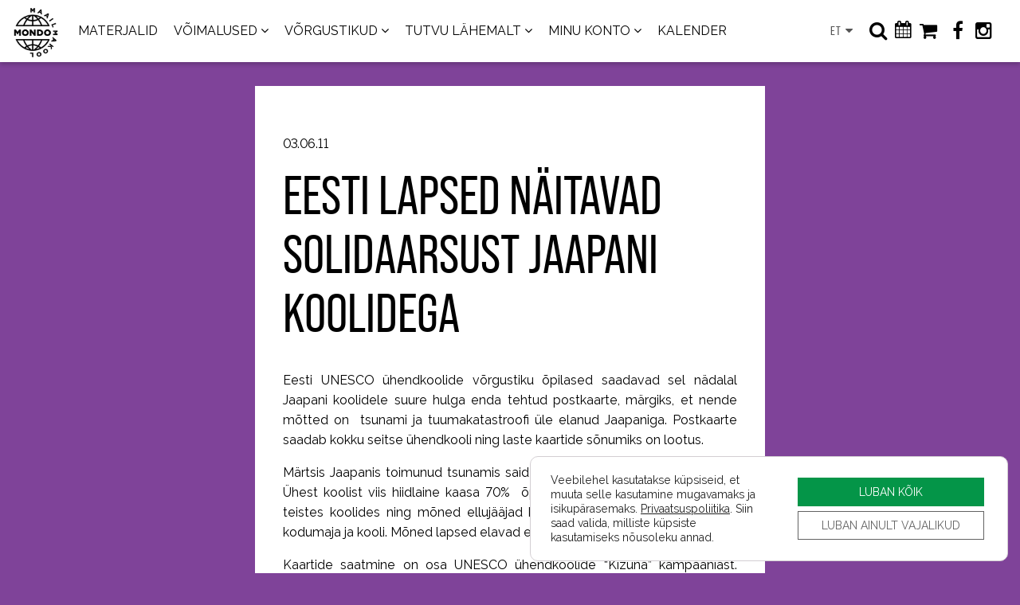

--- FILE ---
content_type: text/html; charset=UTF-8
request_url: https://maailmakool.ee/uudised/eesti-lapsed-naitavad-solidaarsust-jaapani-koolidega/
body_size: 12073
content:
<!doctype html>
<html lang="et">
  <head>
    <meta charset="UTF-8">
    <meta http-equiv="x-ua-compatible" content="ie=edge">
	<meta name="viewport" content="width=device-width, initial-scale=1.0">
	<meta name="description" content="Eesti UNESCO ühendkoolide võrgustiku õpilased saadavad sel nädalal Jaapani koolidele suure hulga enda tehtud postkaarte, märgiks, et nende mõtted on  tsunami ja tuumakatastroofi üle elanud Jaapaniga. Postkaarte saadab kokku seitse ühendkooli ning laste kaartide sõnumiks on lootus. Märtsis Jaapanis toimunud tsunamis said kannatada rohkem kui 7000 kooli. Ühest koolist viis hiidlaine kaasa 70%  õpilastest. Ohvreid oli ka">
  	<meta name="author" content="MTÜ Mondo maailmaharidus- ja koolituskeskus" />
  	<meta property="og:description" content="Eesti UNESCO ühendkoolide võrgustiku õpilased saadavad sel nädalal Jaapani koolidele suure hulga enda tehtud postkaarte, märgiks, et nende mõtted on  tsunami ja tuumakatastroofi üle elanud Jaapaniga. Postkaarte saadab kokku seitse ühendkooli ning laste kaartide sõnumiks on lootus. Märtsis Jaapanis toimunud tsunamis said kannatada rohkem kui 7000 kooli. Ühest koolist viis hiidlaine kaasa 70%  õpilastest. Ohvreid oli ka"/>
<meta property="og:image" content="https://maailmakool.ee/wp-content/uploads/2023/04/Avalehe_banner-1024x437.png"/>
<meta property="og:image:height" content="437"/>
<meta property="og:image:width" content="1024"/>
<meta property="og:site_name" content="Maailmakool"/>
<meta property="og:title" content="Eesti lapsed näitavad solidaarsust Jaapani koolidega – Maailmakool"/>
<meta property="og:type" content="website"/>
<meta property="og:url" content="https://maailmakool.ee/uudised/eesti-lapsed-naitavad-solidaarsust-jaapani-koolidega/"/>
    <meta property="fb:app_id" content="158673927905356" />
    <link rel="shortcut icon" href="https://maailmakool.ee/wp-content/uploads/2023/03/logo_maailmakool_black_901.png">
    <link rel="profile" href="http://gmpg.org/xfn/11">
				<link rel="preload" href="https://maailmakool.ee/wp-content/uploads/2025/11/kultuuriline_mitmekesisus_koduleht_banner.png" as="image">
		<title>Eesti lapsed näitavad solidaarsust Jaapani koolidega – Maailmakool</title>
<meta name='robots' content='max-image-preview:large' />
	<style>img:is([sizes="auto" i], [sizes^="auto," i]) { contain-intrinsic-size: 3000px 1500px }</style>
	<link rel="alternate" type="application/rss+xml" title="Maailmakool &raquo; RSS" href="https://maailmakool.ee/feed/" />
<link rel="alternate" type="application/rss+xml" title="Maailmakool &raquo; Kommentaaride RSS" href="https://maailmakool.ee/comments/feed/" />
<script type="text/javascript">
/* <![CDATA[ */
window._wpemojiSettings = {"baseUrl":"https:\/\/s.w.org\/images\/core\/emoji\/16.0.1\/72x72\/","ext":".png","svgUrl":"https:\/\/s.w.org\/images\/core\/emoji\/16.0.1\/svg\/","svgExt":".svg","source":{"concatemoji":"https:\/\/maailmakool.ee\/wp-includes\/js\/wp-emoji-release.min.js?ver=680332dd3a1bf2655c3a2a81bb8f2899"}};
/*! This file is auto-generated */
!function(s,n){var o,i,e;function c(e){try{var t={supportTests:e,timestamp:(new Date).valueOf()};sessionStorage.setItem(o,JSON.stringify(t))}catch(e){}}function p(e,t,n){e.clearRect(0,0,e.canvas.width,e.canvas.height),e.fillText(t,0,0);var t=new Uint32Array(e.getImageData(0,0,e.canvas.width,e.canvas.height).data),a=(e.clearRect(0,0,e.canvas.width,e.canvas.height),e.fillText(n,0,0),new Uint32Array(e.getImageData(0,0,e.canvas.width,e.canvas.height).data));return t.every(function(e,t){return e===a[t]})}function u(e,t){e.clearRect(0,0,e.canvas.width,e.canvas.height),e.fillText(t,0,0);for(var n=e.getImageData(16,16,1,1),a=0;a<n.data.length;a++)if(0!==n.data[a])return!1;return!0}function f(e,t,n,a){switch(t){case"flag":return n(e,"\ud83c\udff3\ufe0f\u200d\u26a7\ufe0f","\ud83c\udff3\ufe0f\u200b\u26a7\ufe0f")?!1:!n(e,"\ud83c\udde8\ud83c\uddf6","\ud83c\udde8\u200b\ud83c\uddf6")&&!n(e,"\ud83c\udff4\udb40\udc67\udb40\udc62\udb40\udc65\udb40\udc6e\udb40\udc67\udb40\udc7f","\ud83c\udff4\u200b\udb40\udc67\u200b\udb40\udc62\u200b\udb40\udc65\u200b\udb40\udc6e\u200b\udb40\udc67\u200b\udb40\udc7f");case"emoji":return!a(e,"\ud83e\udedf")}return!1}function g(e,t,n,a){var r="undefined"!=typeof WorkerGlobalScope&&self instanceof WorkerGlobalScope?new OffscreenCanvas(300,150):s.createElement("canvas"),o=r.getContext("2d",{willReadFrequently:!0}),i=(o.textBaseline="top",o.font="600 32px Arial",{});return e.forEach(function(e){i[e]=t(o,e,n,a)}),i}function t(e){var t=s.createElement("script");t.src=e,t.defer=!0,s.head.appendChild(t)}"undefined"!=typeof Promise&&(o="wpEmojiSettingsSupports",i=["flag","emoji"],n.supports={everything:!0,everythingExceptFlag:!0},e=new Promise(function(e){s.addEventListener("DOMContentLoaded",e,{once:!0})}),new Promise(function(t){var n=function(){try{var e=JSON.parse(sessionStorage.getItem(o));if("object"==typeof e&&"number"==typeof e.timestamp&&(new Date).valueOf()<e.timestamp+604800&&"object"==typeof e.supportTests)return e.supportTests}catch(e){}return null}();if(!n){if("undefined"!=typeof Worker&&"undefined"!=typeof OffscreenCanvas&&"undefined"!=typeof URL&&URL.createObjectURL&&"undefined"!=typeof Blob)try{var e="postMessage("+g.toString()+"("+[JSON.stringify(i),f.toString(),p.toString(),u.toString()].join(",")+"));",a=new Blob([e],{type:"text/javascript"}),r=new Worker(URL.createObjectURL(a),{name:"wpTestEmojiSupports"});return void(r.onmessage=function(e){c(n=e.data),r.terminate(),t(n)})}catch(e){}c(n=g(i,f,p,u))}t(n)}).then(function(e){for(var t in e)n.supports[t]=e[t],n.supports.everything=n.supports.everything&&n.supports[t],"flag"!==t&&(n.supports.everythingExceptFlag=n.supports.everythingExceptFlag&&n.supports[t]);n.supports.everythingExceptFlag=n.supports.everythingExceptFlag&&!n.supports.flag,n.DOMReady=!1,n.readyCallback=function(){n.DOMReady=!0}}).then(function(){return e}).then(function(){var e;n.supports.everything||(n.readyCallback(),(e=n.source||{}).concatemoji?t(e.concatemoji):e.wpemoji&&e.twemoji&&(t(e.twemoji),t(e.wpemoji)))}))}((window,document),window._wpemojiSettings);
/* ]]> */
</script>
<style id='wp-emoji-styles-inline-css' type='text/css'>

	img.wp-smiley, img.emoji {
		display: inline !important;
		border: none !important;
		box-shadow: none !important;
		height: 1em !important;
		width: 1em !important;
		margin: 0 0.07em !important;
		vertical-align: -0.1em !important;
		background: none !important;
		padding: 0 !important;
	}
</style>
<style id='classic-theme-styles-inline-css' type='text/css'>
/*! This file is auto-generated */
.wp-block-button__link{color:#fff;background-color:#32373c;border-radius:9999px;box-shadow:none;text-decoration:none;padding:calc(.667em + 2px) calc(1.333em + 2px);font-size:1.125em}.wp-block-file__button{background:#32373c;color:#fff;text-decoration:none}
</style>
<style id='global-styles-inline-css' type='text/css'>
:root{--wp--preset--aspect-ratio--square: 1;--wp--preset--aspect-ratio--4-3: 4/3;--wp--preset--aspect-ratio--3-4: 3/4;--wp--preset--aspect-ratio--3-2: 3/2;--wp--preset--aspect-ratio--2-3: 2/3;--wp--preset--aspect-ratio--16-9: 16/9;--wp--preset--aspect-ratio--9-16: 9/16;--wp--preset--color--black: #000000;--wp--preset--color--cyan-bluish-gray: #abb8c3;--wp--preset--color--white: #ffffff;--wp--preset--color--pale-pink: #f78da7;--wp--preset--color--vivid-red: #cf2e2e;--wp--preset--color--luminous-vivid-orange: #ff6900;--wp--preset--color--luminous-vivid-amber: #fcb900;--wp--preset--color--light-green-cyan: #7bdcb5;--wp--preset--color--vivid-green-cyan: #00d084;--wp--preset--color--pale-cyan-blue: #8ed1fc;--wp--preset--color--vivid-cyan-blue: #0693e3;--wp--preset--color--vivid-purple: #9b51e0;--wp--preset--gradient--vivid-cyan-blue-to-vivid-purple: linear-gradient(135deg,rgba(6,147,227,1) 0%,rgb(155,81,224) 100%);--wp--preset--gradient--light-green-cyan-to-vivid-green-cyan: linear-gradient(135deg,rgb(122,220,180) 0%,rgb(0,208,130) 100%);--wp--preset--gradient--luminous-vivid-amber-to-luminous-vivid-orange: linear-gradient(135deg,rgba(252,185,0,1) 0%,rgba(255,105,0,1) 100%);--wp--preset--gradient--luminous-vivid-orange-to-vivid-red: linear-gradient(135deg,rgba(255,105,0,1) 0%,rgb(207,46,46) 100%);--wp--preset--gradient--very-light-gray-to-cyan-bluish-gray: linear-gradient(135deg,rgb(238,238,238) 0%,rgb(169,184,195) 100%);--wp--preset--gradient--cool-to-warm-spectrum: linear-gradient(135deg,rgb(74,234,220) 0%,rgb(151,120,209) 20%,rgb(207,42,186) 40%,rgb(238,44,130) 60%,rgb(251,105,98) 80%,rgb(254,248,76) 100%);--wp--preset--gradient--blush-light-purple: linear-gradient(135deg,rgb(255,206,236) 0%,rgb(152,150,240) 100%);--wp--preset--gradient--blush-bordeaux: linear-gradient(135deg,rgb(254,205,165) 0%,rgb(254,45,45) 50%,rgb(107,0,62) 100%);--wp--preset--gradient--luminous-dusk: linear-gradient(135deg,rgb(255,203,112) 0%,rgb(199,81,192) 50%,rgb(65,88,208) 100%);--wp--preset--gradient--pale-ocean: linear-gradient(135deg,rgb(255,245,203) 0%,rgb(182,227,212) 50%,rgb(51,167,181) 100%);--wp--preset--gradient--electric-grass: linear-gradient(135deg,rgb(202,248,128) 0%,rgb(113,206,126) 100%);--wp--preset--gradient--midnight: linear-gradient(135deg,rgb(2,3,129) 0%,rgb(40,116,252) 100%);--wp--preset--font-size--small: 13px;--wp--preset--font-size--medium: 20px;--wp--preset--font-size--large: 36px;--wp--preset--font-size--x-large: 42px;--wp--preset--spacing--20: 0.44rem;--wp--preset--spacing--30: 0.67rem;--wp--preset--spacing--40: 1rem;--wp--preset--spacing--50: 1.5rem;--wp--preset--spacing--60: 2.25rem;--wp--preset--spacing--70: 3.38rem;--wp--preset--spacing--80: 5.06rem;--wp--preset--shadow--natural: 6px 6px 9px rgba(0, 0, 0, 0.2);--wp--preset--shadow--deep: 12px 12px 50px rgba(0, 0, 0, 0.4);--wp--preset--shadow--sharp: 6px 6px 0px rgba(0, 0, 0, 0.2);--wp--preset--shadow--outlined: 6px 6px 0px -3px rgba(255, 255, 255, 1), 6px 6px rgba(0, 0, 0, 1);--wp--preset--shadow--crisp: 6px 6px 0px rgba(0, 0, 0, 1);}:where(.is-layout-flex){gap: 0.5em;}:where(.is-layout-grid){gap: 0.5em;}body .is-layout-flex{display: flex;}.is-layout-flex{flex-wrap: wrap;align-items: center;}.is-layout-flex > :is(*, div){margin: 0;}body .is-layout-grid{display: grid;}.is-layout-grid > :is(*, div){margin: 0;}:where(.wp-block-columns.is-layout-flex){gap: 2em;}:where(.wp-block-columns.is-layout-grid){gap: 2em;}:where(.wp-block-post-template.is-layout-flex){gap: 1.25em;}:where(.wp-block-post-template.is-layout-grid){gap: 1.25em;}.has-black-color{color: var(--wp--preset--color--black) !important;}.has-cyan-bluish-gray-color{color: var(--wp--preset--color--cyan-bluish-gray) !important;}.has-white-color{color: var(--wp--preset--color--white) !important;}.has-pale-pink-color{color: var(--wp--preset--color--pale-pink) !important;}.has-vivid-red-color{color: var(--wp--preset--color--vivid-red) !important;}.has-luminous-vivid-orange-color{color: var(--wp--preset--color--luminous-vivid-orange) !important;}.has-luminous-vivid-amber-color{color: var(--wp--preset--color--luminous-vivid-amber) !important;}.has-light-green-cyan-color{color: var(--wp--preset--color--light-green-cyan) !important;}.has-vivid-green-cyan-color{color: var(--wp--preset--color--vivid-green-cyan) !important;}.has-pale-cyan-blue-color{color: var(--wp--preset--color--pale-cyan-blue) !important;}.has-vivid-cyan-blue-color{color: var(--wp--preset--color--vivid-cyan-blue) !important;}.has-vivid-purple-color{color: var(--wp--preset--color--vivid-purple) !important;}.has-black-background-color{background-color: var(--wp--preset--color--black) !important;}.has-cyan-bluish-gray-background-color{background-color: var(--wp--preset--color--cyan-bluish-gray) !important;}.has-white-background-color{background-color: var(--wp--preset--color--white) !important;}.has-pale-pink-background-color{background-color: var(--wp--preset--color--pale-pink) !important;}.has-vivid-red-background-color{background-color: var(--wp--preset--color--vivid-red) !important;}.has-luminous-vivid-orange-background-color{background-color: var(--wp--preset--color--luminous-vivid-orange) !important;}.has-luminous-vivid-amber-background-color{background-color: var(--wp--preset--color--luminous-vivid-amber) !important;}.has-light-green-cyan-background-color{background-color: var(--wp--preset--color--light-green-cyan) !important;}.has-vivid-green-cyan-background-color{background-color: var(--wp--preset--color--vivid-green-cyan) !important;}.has-pale-cyan-blue-background-color{background-color: var(--wp--preset--color--pale-cyan-blue) !important;}.has-vivid-cyan-blue-background-color{background-color: var(--wp--preset--color--vivid-cyan-blue) !important;}.has-vivid-purple-background-color{background-color: var(--wp--preset--color--vivid-purple) !important;}.has-black-border-color{border-color: var(--wp--preset--color--black) !important;}.has-cyan-bluish-gray-border-color{border-color: var(--wp--preset--color--cyan-bluish-gray) !important;}.has-white-border-color{border-color: var(--wp--preset--color--white) !important;}.has-pale-pink-border-color{border-color: var(--wp--preset--color--pale-pink) !important;}.has-vivid-red-border-color{border-color: var(--wp--preset--color--vivid-red) !important;}.has-luminous-vivid-orange-border-color{border-color: var(--wp--preset--color--luminous-vivid-orange) !important;}.has-luminous-vivid-amber-border-color{border-color: var(--wp--preset--color--luminous-vivid-amber) !important;}.has-light-green-cyan-border-color{border-color: var(--wp--preset--color--light-green-cyan) !important;}.has-vivid-green-cyan-border-color{border-color: var(--wp--preset--color--vivid-green-cyan) !important;}.has-pale-cyan-blue-border-color{border-color: var(--wp--preset--color--pale-cyan-blue) !important;}.has-vivid-cyan-blue-border-color{border-color: var(--wp--preset--color--vivid-cyan-blue) !important;}.has-vivid-purple-border-color{border-color: var(--wp--preset--color--vivid-purple) !important;}.has-vivid-cyan-blue-to-vivid-purple-gradient-background{background: var(--wp--preset--gradient--vivid-cyan-blue-to-vivid-purple) !important;}.has-light-green-cyan-to-vivid-green-cyan-gradient-background{background: var(--wp--preset--gradient--light-green-cyan-to-vivid-green-cyan) !important;}.has-luminous-vivid-amber-to-luminous-vivid-orange-gradient-background{background: var(--wp--preset--gradient--luminous-vivid-amber-to-luminous-vivid-orange) !important;}.has-luminous-vivid-orange-to-vivid-red-gradient-background{background: var(--wp--preset--gradient--luminous-vivid-orange-to-vivid-red) !important;}.has-very-light-gray-to-cyan-bluish-gray-gradient-background{background: var(--wp--preset--gradient--very-light-gray-to-cyan-bluish-gray) !important;}.has-cool-to-warm-spectrum-gradient-background{background: var(--wp--preset--gradient--cool-to-warm-spectrum) !important;}.has-blush-light-purple-gradient-background{background: var(--wp--preset--gradient--blush-light-purple) !important;}.has-blush-bordeaux-gradient-background{background: var(--wp--preset--gradient--blush-bordeaux) !important;}.has-luminous-dusk-gradient-background{background: var(--wp--preset--gradient--luminous-dusk) !important;}.has-pale-ocean-gradient-background{background: var(--wp--preset--gradient--pale-ocean) !important;}.has-electric-grass-gradient-background{background: var(--wp--preset--gradient--electric-grass) !important;}.has-midnight-gradient-background{background: var(--wp--preset--gradient--midnight) !important;}.has-small-font-size{font-size: var(--wp--preset--font-size--small) !important;}.has-medium-font-size{font-size: var(--wp--preset--font-size--medium) !important;}.has-large-font-size{font-size: var(--wp--preset--font-size--large) !important;}.has-x-large-font-size{font-size: var(--wp--preset--font-size--x-large) !important;}
:where(.wp-block-post-template.is-layout-flex){gap: 1.25em;}:where(.wp-block-post-template.is-layout-grid){gap: 1.25em;}
:where(.wp-block-columns.is-layout-flex){gap: 2em;}:where(.wp-block-columns.is-layout-grid){gap: 2em;}
:root :where(.wp-block-pullquote){font-size: 1.5em;line-height: 1.6;}
</style>
<link rel='stylesheet' id='mondo-app-css-css' href='https://maailmakool.ee/wp-content/themes/mk/css/app.css?ver=20251114' type='text/css' media='all' />
<link rel='stylesheet' id='mondo-style-css' href='https://maailmakool.ee/wp-content/themes/mk/style.css?ver=20251114' type='text/css' media='all' />
<link rel='stylesheet' id='moove_gdpr_frontend-css' href='https://maailmakool.ee/wp-content/plugins/gdpr-cookie-compliance/dist/styles/gdpr-main-nf.css?ver=5.0.9' type='text/css' media='all' />
<style id='moove_gdpr_frontend-inline-css' type='text/css'>
				#moove_gdpr_cookie_info_bar .moove-gdpr-info-bar-container .moove-gdpr-info-bar-content a.mgbutton.moove-gdpr-infobar-reject-btn, 
				#moove_gdpr_cookie_info_bar .moove-gdpr-info-bar-container .moove-gdpr-info-bar-content button.mgbutton.moove-gdpr-infobar-reject-btn {
					background-color: transparent;
					box-shadow: inset 0 0 0 1px currentColor;
					opacity: .7;
					color: #202020;
				}

				#moove_gdpr_cookie_info_bar .moove-gdpr-info-bar-container .moove-gdpr-info-bar-content a.mgbutton.moove-gdpr-infobar-reject-btn:hover, 
				#moove_gdpr_cookie_info_bar .moove-gdpr-info-bar-container .moove-gdpr-info-bar-content button.mgbutton.moove-gdpr-infobar-reject-btn:hover {
					background-color: #202020;
					box-shadow: none;
					color: #fff;
					opacity: 1;
				}

				#moove_gdpr_cookie_info_bar:not(.gdpr-full-screen-infobar).moove-gdpr-dark-scheme .moove-gdpr-info-bar-container .moove-gdpr-info-bar-content a.mgbutton.moove-gdpr-infobar-reject-btn, #moove_gdpr_cookie_info_bar:not(.gdpr-full-screen-infobar).moove-gdpr-dark-scheme .moove-gdpr-info-bar-container .moove-gdpr-info-bar-content button.mgbutton.moove-gdpr-infobar-reject-btn {
					background-color: transparent;
					box-shadow: inset 0 0 0 1px currentColor;
					opacity: .7;
					color: #fff;
				}

				#moove_gdpr_cookie_info_bar:not(.gdpr-full-screen-infobar).moove-gdpr-dark-scheme .moove-gdpr-info-bar-container .moove-gdpr-info-bar-content a.mgbutton.moove-gdpr-infobar-reject-btn:hover, #moove_gdpr_cookie_info_bar:not(.gdpr-full-screen-infobar).moove-gdpr-dark-scheme .moove-gdpr-info-bar-container .moove-gdpr-info-bar-content button.mgbutton.moove-gdpr-infobar-reject-btn:hover {
					box-shadow: none;
					opacity: 1;
					color: #202020;
					background-color: #fff;
				}
							#moove_gdpr_cookie_modal .moove-gdpr-modal-content .moove-gdpr-tab-main h3.tab-title, 
				#moove_gdpr_cookie_modal .moove-gdpr-modal-content .moove-gdpr-tab-main span.tab-title,
				#moove_gdpr_cookie_modal .moove-gdpr-modal-content .moove-gdpr-modal-left-content #moove-gdpr-menu li a, 
				#moove_gdpr_cookie_modal .moove-gdpr-modal-content .moove-gdpr-modal-left-content #moove-gdpr-menu li button,
				#moove_gdpr_cookie_modal .moove-gdpr-modal-content .moove-gdpr-modal-left-content .moove-gdpr-branding-cnt a,
				#moove_gdpr_cookie_modal .moove-gdpr-modal-content .moove-gdpr-modal-footer-content .moove-gdpr-button-holder a.mgbutton, 
				#moove_gdpr_cookie_modal .moove-gdpr-modal-content .moove-gdpr-modal-footer-content .moove-gdpr-button-holder button.mgbutton,
				#moove_gdpr_cookie_modal .cookie-switch .cookie-slider:after, 
				#moove_gdpr_cookie_modal .cookie-switch .slider:after, 
				#moove_gdpr_cookie_modal .switch .cookie-slider:after, 
				#moove_gdpr_cookie_modal .switch .slider:after,
				#moove_gdpr_cookie_info_bar .moove-gdpr-info-bar-container .moove-gdpr-info-bar-content p, 
				#moove_gdpr_cookie_info_bar .moove-gdpr-info-bar-container .moove-gdpr-info-bar-content p a,
				#moove_gdpr_cookie_info_bar .moove-gdpr-info-bar-container .moove-gdpr-info-bar-content a.mgbutton, 
				#moove_gdpr_cookie_info_bar .moove-gdpr-info-bar-container .moove-gdpr-info-bar-content button.mgbutton,
				#moove_gdpr_cookie_modal .moove-gdpr-modal-content .moove-gdpr-tab-main .moove-gdpr-tab-main-content h1, 
				#moove_gdpr_cookie_modal .moove-gdpr-modal-content .moove-gdpr-tab-main .moove-gdpr-tab-main-content h2, 
				#moove_gdpr_cookie_modal .moove-gdpr-modal-content .moove-gdpr-tab-main .moove-gdpr-tab-main-content h3, 
				#moove_gdpr_cookie_modal .moove-gdpr-modal-content .moove-gdpr-tab-main .moove-gdpr-tab-main-content h4, 
				#moove_gdpr_cookie_modal .moove-gdpr-modal-content .moove-gdpr-tab-main .moove-gdpr-tab-main-content h5, 
				#moove_gdpr_cookie_modal .moove-gdpr-modal-content .moove-gdpr-tab-main .moove-gdpr-tab-main-content h6,
				#moove_gdpr_cookie_modal .moove-gdpr-modal-content.moove_gdpr_modal_theme_v2 .moove-gdpr-modal-title .tab-title,
				#moove_gdpr_cookie_modal .moove-gdpr-modal-content.moove_gdpr_modal_theme_v2 .moove-gdpr-tab-main h3.tab-title, 
				#moove_gdpr_cookie_modal .moove-gdpr-modal-content.moove_gdpr_modal_theme_v2 .moove-gdpr-tab-main span.tab-title,
				#moove_gdpr_cookie_modal .moove-gdpr-modal-content.moove_gdpr_modal_theme_v2 .moove-gdpr-branding-cnt a {
					font-weight: inherit				}
			#moove_gdpr_cookie_modal,#moove_gdpr_cookie_info_bar,.gdpr_cookie_settings_shortcode_content{font-family:inherit}#moove_gdpr_save_popup_settings_button{background-color:#373737;color:#fff}#moove_gdpr_save_popup_settings_button:hover{background-color:#000}#moove_gdpr_cookie_info_bar .moove-gdpr-info-bar-container .moove-gdpr-info-bar-content a.mgbutton,#moove_gdpr_cookie_info_bar .moove-gdpr-info-bar-container .moove-gdpr-info-bar-content button.mgbutton{background-color:#049548}#moove_gdpr_cookie_modal .moove-gdpr-modal-content .moove-gdpr-modal-footer-content .moove-gdpr-button-holder a.mgbutton,#moove_gdpr_cookie_modal .moove-gdpr-modal-content .moove-gdpr-modal-footer-content .moove-gdpr-button-holder button.mgbutton,.gdpr_cookie_settings_shortcode_content .gdpr-shr-button.button-green{background-color:#049548;border-color:#049548}#moove_gdpr_cookie_modal .moove-gdpr-modal-content .moove-gdpr-modal-footer-content .moove-gdpr-button-holder a.mgbutton:hover,#moove_gdpr_cookie_modal .moove-gdpr-modal-content .moove-gdpr-modal-footer-content .moove-gdpr-button-holder button.mgbutton:hover,.gdpr_cookie_settings_shortcode_content .gdpr-shr-button.button-green:hover{background-color:#fff;color:#049548}#moove_gdpr_cookie_modal .moove-gdpr-modal-content .moove-gdpr-modal-close i,#moove_gdpr_cookie_modal .moove-gdpr-modal-content .moove-gdpr-modal-close span.gdpr-icon{background-color:#049548;border:1px solid #049548}#moove_gdpr_cookie_info_bar span.moove-gdpr-infobar-allow-all.focus-g,#moove_gdpr_cookie_info_bar span.moove-gdpr-infobar-allow-all:focus,#moove_gdpr_cookie_info_bar button.moove-gdpr-infobar-allow-all.focus-g,#moove_gdpr_cookie_info_bar button.moove-gdpr-infobar-allow-all:focus,#moove_gdpr_cookie_info_bar span.moove-gdpr-infobar-reject-btn.focus-g,#moove_gdpr_cookie_info_bar span.moove-gdpr-infobar-reject-btn:focus,#moove_gdpr_cookie_info_bar button.moove-gdpr-infobar-reject-btn.focus-g,#moove_gdpr_cookie_info_bar button.moove-gdpr-infobar-reject-btn:focus,#moove_gdpr_cookie_info_bar span.change-settings-button.focus-g,#moove_gdpr_cookie_info_bar span.change-settings-button:focus,#moove_gdpr_cookie_info_bar button.change-settings-button.focus-g,#moove_gdpr_cookie_info_bar button.change-settings-button:focus{-webkit-box-shadow:0 0 1px 3px #049548;-moz-box-shadow:0 0 1px 3px #049548;box-shadow:0 0 1px 3px #049548}#moove_gdpr_cookie_modal .moove-gdpr-modal-content .moove-gdpr-modal-close i:hover,#moove_gdpr_cookie_modal .moove-gdpr-modal-content .moove-gdpr-modal-close span.gdpr-icon:hover,#moove_gdpr_cookie_info_bar span[data-href]>u.change-settings-button{color:#049548}#moove_gdpr_cookie_modal .moove-gdpr-modal-content .moove-gdpr-modal-left-content #moove-gdpr-menu li.menu-item-selected a span.gdpr-icon,#moove_gdpr_cookie_modal .moove-gdpr-modal-content .moove-gdpr-modal-left-content #moove-gdpr-menu li.menu-item-selected button span.gdpr-icon{color:inherit}#moove_gdpr_cookie_modal .moove-gdpr-modal-content .moove-gdpr-modal-left-content #moove-gdpr-menu li a span.gdpr-icon,#moove_gdpr_cookie_modal .moove-gdpr-modal-content .moove-gdpr-modal-left-content #moove-gdpr-menu li button span.gdpr-icon{color:inherit}#moove_gdpr_cookie_modal .gdpr-acc-link{line-height:0;font-size:0;color:transparent;position:absolute}#moove_gdpr_cookie_modal .moove-gdpr-modal-content .moove-gdpr-modal-close:hover i,#moove_gdpr_cookie_modal .moove-gdpr-modal-content .moove-gdpr-modal-left-content #moove-gdpr-menu li a,#moove_gdpr_cookie_modal .moove-gdpr-modal-content .moove-gdpr-modal-left-content #moove-gdpr-menu li button,#moove_gdpr_cookie_modal .moove-gdpr-modal-content .moove-gdpr-modal-left-content #moove-gdpr-menu li button i,#moove_gdpr_cookie_modal .moove-gdpr-modal-content .moove-gdpr-modal-left-content #moove-gdpr-menu li a i,#moove_gdpr_cookie_modal .moove-gdpr-modal-content .moove-gdpr-tab-main .moove-gdpr-tab-main-content a:hover,#moove_gdpr_cookie_info_bar.moove-gdpr-dark-scheme .moove-gdpr-info-bar-container .moove-gdpr-info-bar-content a.mgbutton:hover,#moove_gdpr_cookie_info_bar.moove-gdpr-dark-scheme .moove-gdpr-info-bar-container .moove-gdpr-info-bar-content button.mgbutton:hover,#moove_gdpr_cookie_info_bar.moove-gdpr-dark-scheme .moove-gdpr-info-bar-container .moove-gdpr-info-bar-content a:hover,#moove_gdpr_cookie_info_bar.moove-gdpr-dark-scheme .moove-gdpr-info-bar-container .moove-gdpr-info-bar-content button:hover,#moove_gdpr_cookie_info_bar.moove-gdpr-dark-scheme .moove-gdpr-info-bar-container .moove-gdpr-info-bar-content span.change-settings-button:hover,#moove_gdpr_cookie_info_bar.moove-gdpr-dark-scheme .moove-gdpr-info-bar-container .moove-gdpr-info-bar-content button.change-settings-button:hover,#moove_gdpr_cookie_info_bar.moove-gdpr-dark-scheme .moove-gdpr-info-bar-container .moove-gdpr-info-bar-content u.change-settings-button:hover,#moove_gdpr_cookie_info_bar span[data-href]>u.change-settings-button,#moove_gdpr_cookie_info_bar.moove-gdpr-dark-scheme .moove-gdpr-info-bar-container .moove-gdpr-info-bar-content a.mgbutton.focus-g,#moove_gdpr_cookie_info_bar.moove-gdpr-dark-scheme .moove-gdpr-info-bar-container .moove-gdpr-info-bar-content button.mgbutton.focus-g,#moove_gdpr_cookie_info_bar.moove-gdpr-dark-scheme .moove-gdpr-info-bar-container .moove-gdpr-info-bar-content a.focus-g,#moove_gdpr_cookie_info_bar.moove-gdpr-dark-scheme .moove-gdpr-info-bar-container .moove-gdpr-info-bar-content button.focus-g,#moove_gdpr_cookie_info_bar.moove-gdpr-dark-scheme .moove-gdpr-info-bar-container .moove-gdpr-info-bar-content a.mgbutton:focus,#moove_gdpr_cookie_info_bar.moove-gdpr-dark-scheme .moove-gdpr-info-bar-container .moove-gdpr-info-bar-content button.mgbutton:focus,#moove_gdpr_cookie_info_bar.moove-gdpr-dark-scheme .moove-gdpr-info-bar-container .moove-gdpr-info-bar-content a:focus,#moove_gdpr_cookie_info_bar.moove-gdpr-dark-scheme .moove-gdpr-info-bar-container .moove-gdpr-info-bar-content button:focus,#moove_gdpr_cookie_info_bar.moove-gdpr-dark-scheme .moove-gdpr-info-bar-container .moove-gdpr-info-bar-content span.change-settings-button.focus-g,span.change-settings-button:focus,button.change-settings-button.focus-g,button.change-settings-button:focus,#moove_gdpr_cookie_info_bar.moove-gdpr-dark-scheme .moove-gdpr-info-bar-container .moove-gdpr-info-bar-content u.change-settings-button.focus-g,#moove_gdpr_cookie_info_bar.moove-gdpr-dark-scheme .moove-gdpr-info-bar-container .moove-gdpr-info-bar-content u.change-settings-button:focus{color:#049548}#moove_gdpr_cookie_modal .moove-gdpr-branding.focus-g span,#moove_gdpr_cookie_modal .moove-gdpr-modal-content .moove-gdpr-tab-main a.focus-g,#moove_gdpr_cookie_modal .moove-gdpr-modal-content .moove-gdpr-tab-main .gdpr-cd-details-toggle.focus-g{color:#049548}#moove_gdpr_cookie_modal.gdpr_lightbox-hide{display:none}#moove_gdpr_cookie_info_bar .moove-gdpr-info-bar-container .moove-gdpr-info-bar-content a.mgbutton,#moove_gdpr_cookie_info_bar .moove-gdpr-info-bar-container .moove-gdpr-info-bar-content button.mgbutton,#moove_gdpr_cookie_modal .moove-gdpr-modal-content .moove-gdpr-modal-footer-content .moove-gdpr-button-holder a.mgbutton,#moove_gdpr_cookie_modal .moove-gdpr-modal-content .moove-gdpr-modal-footer-content .moove-gdpr-button-holder button.mgbutton,.gdpr-shr-button,#moove_gdpr_cookie_info_bar .moove-gdpr-infobar-close-btn{border-radius:0}
</style>
<script type="text/javascript" src="https://maailmakool.ee/wp-includes/js/jquery/jquery.min.js?ver=3.7.1" id="jquery-core-js"></script>
<script type="text/javascript" defer src="https://maailmakool.ee/wp-content/themes/mk/lib/jquery.validate.min.js?ver=680332dd3a1bf2655c3a2a81bb8f2899" id="valid-js"></script>
<script type="text/javascript" defer src="https://maailmakool.ee/wp-content/themes/mk/lib/colorbox.min.js?ver=680332dd3a1bf2655c3a2a81bb8f2899" id="colorbox-js"></script>
<script type="text/javascript" defer src="https://maailmakool.ee/wp-content/themes/mk/lib/modernizr.js?ver=680332dd3a1bf2655c3a2a81bb8f2899" id="modernizr-js"></script>
<script type="text/javascript" defer src="https://maailmakool.ee/wp-content/themes/mk/js/Chart.min.js?ver=680332dd3a1bf2655c3a2a81bb8f2899" id="chart-js"></script>
<script type="text/javascript" defer src="https://maailmakool.ee/wp-content/themes/mk/js/app.js?ver=20251114" id="app-js-js"></script>
<script type="text/javascript" defer src="https://maailmakool.ee/wp-content/themes/mk/js/owl.carousel.min.js?ver=680332dd3a1bf2655c3a2a81bb8f2899" id="owl-carousel-js"></script>
<script type="text/javascript" id="mondo-js-js-extra">
/* <![CDATA[ */
var trans = null;
/* ]]> */
</script>
<script type="text/javascript" id="mondo-js-js-before">
/* <![CDATA[ */
const templ_url = "https://maailmakool.ee/wp-content/themes/mk";
const spinner = "<img width=\"20\" height=\"20\" defer src=\"https://maailmakool.ee/wp-content/themes/mk/css/spinner.gif\" class=\"skip-lazy\" />";
/* ]]> */
</script>
<script type="text/javascript" defer src="https://maailmakool.ee/wp-content/themes/mk/lib/js.js?ver=20251114" id="mondo-js-js"></script>
<script></script><link rel="https://api.w.org/" href="https://maailmakool.ee/wp-json/" /><link rel="alternate" title="JSON" type="application/json" href="https://maailmakool.ee/wp-json/wp/v2/posts/1695" /><link rel="EditURI" type="application/rsd+xml" title="RSD" href="https://maailmakool.ee/xmlrpc.php?rsd" />
<link rel="canonical" href="https://maailmakool.ee/uudised/eesti-lapsed-naitavad-solidaarsust-jaapani-koolidega/" />
<link rel='shortlink' href='https://maailmakool.ee/?p=1695' />
<link rel="alternate" title="oEmbed (JSON)" type="application/json+oembed" href="https://maailmakool.ee/wp-json/oembed/1.0/embed?url=https%3A%2F%2Fmaailmakool.ee%2Fuudised%2Feesti-lapsed-naitavad-solidaarsust-jaapani-koolidega%2F" />
<link rel="alternate" title="oEmbed (XML)" type="text/xml+oembed" href="https://maailmakool.ee/wp-json/oembed/1.0/embed?url=https%3A%2F%2Fmaailmakool.ee%2Fuudised%2Feesti-lapsed-naitavad-solidaarsust-jaapani-koolidega%2F&#038;format=xml" />
<meta name="generator" content="Redux 4.5.9" />								<script>
					// Define dataLayer and the gtag function.
					window.dataLayer = window.dataLayer || [];
					function gtag(){dataLayer.push(arguments);}

					// Set default consent to 'denied' as a placeholder
					// Determine actual values based on your own requirements
					gtag('consent', 'default', {
						'ad_storage': 'denied',
						'ad_user_data': 'denied',
						'ad_personalization': 'denied',
						'analytics_storage': 'denied',
						'personalization_storage': 'denied',
						'security_storage': 'denied',
						'functionality_storage': 'denied',
						'wait_for_update': '2000'
					});
				</script>

				<!-- Google Tag Manager -->
				<script>(function(w,d,s,l,i){w[l]=w[l]||[];w[l].push({'gtm.start':
				new Date().getTime(),event:'gtm.js'});var f=d.getElementsByTagName(s)[0],
				j=d.createElement(s),dl=l!='dataLayer'?'&l='+l:'';j.async=true;j.src=
				'https://www.googletagmanager.com/gtm.js?id='+i+dl;f.parentNode.insertBefore(j,f);
				})(window,document,'script','dataLayer','GTM-M6ZWTRDP');</script>
				<!-- End Google Tag Manager -->
							<meta name="generator" content="Powered by WPBakery Page Builder - drag and drop page builder for WordPress."/>
<style id="rx_opt-dynamic-css" title="dynamic-css" class="redux-options-output">
body #magic-line,
body .slick_carousel .slick_item:hover a:before,
body #footer
			{background-color:#eeeeee;}</style><noscript><style> .wpb_animate_when_almost_visible { opacity: 1; }</style></noscript>	<link rel="stylesheet" href="/wp-content/plugins/js_composer/assets/css/js_composer.min.css?ver=7.0" media="print" onload="this.media='all'">
	<noscript><link rel="stylesheet" href="/wp-content/plugins/js_composer/assets/css/js_composer.min.css?ver=7.0" media="all"></noscript>
  </head>
    <body class="purple single-news">
<!-- HEADER -->
    <header class="site-header" style="z-index: 3;">
      <div class="search">
        <div class="row">
        	<form role="search" method="get" id="searchform" action="https://maailmakool.ee/">
    			<fieldset>
					<input type="hidden" name="post_type" value="tf_events">
					<input type="text" name="s" id="s" minlength="3" placeholder="Otsi..." class="search-box" required>
    			</fieldset>
			</form>
        </div>
      </div>
      <div class="upper-menu">
        <div class="row">
			<a href="https://maailmakool.ee/"><div class="logo"><img src="https://maailmakool.ee/wp-content/uploads/2023/03/logo_maailmakool_black_901.png"></div></a>
            <nav>
				<ul id="mob_lang_ul"><li><a  class="active" href="https://maailmakool.ee/uudised/eesti-lapsed-naitavad-solidaarsust-jaapani-koolidega/">ET</a></li><li><a  href="https://maailmakool.ee/en/">EN</a></li><li><a  href="https://maailmakool.ee/ru/">RU</a></li></ul>				<ul id="menu-et-main-menu" class="main menu"><li id="menu-item-10" class="menu-item menu-item-type-custom menu-item-object-custom menu-item-10"><a href="/materjalid/?c=et">MATERJALID</a></li>
<li id="menu-item-13" class="menu-item menu-item-type-custom menu-item-object-custom menu-item-has-children menu-item-13"><a>VÕIMALUSED</a>
<ul class="sub-menu">
	<li id="menu-item-11" class="menu-item menu-item-type-custom menu-item-object-custom menu-item-11"><a href="/events/all/">Koolitused ja seminarid</a></li>
	<li id="menu-item-36328" class="menu-item menu-item-type-post_type menu-item-object-page menu-item-36328"><a href="https://maailmakool.ee/kulalistunnid-ja-tootoad/">Külalistunnid</a></li>
	<li id="menu-item-44797" class="menu-item menu-item-type-post_type menu-item-object-page menu-item-44797"><a href="https://maailmakool.ee/maailmapaevad-2025-2026/">Maailmapäevad</a></li>
	<li id="menu-item-44959" class="menu-item menu-item-type-post_type menu-item-object-page menu-item-44959"><a href="https://maailmakool.ee/oiglase-kaubanduse-kuu/">Õiglase kaubanduse kuu</a></li>
	<li id="menu-item-44511" class="menu-item menu-item-type-post_type menu-item-object-page menu-item-44511"><a href="https://maailmakool.ee/noortekonkurss-2024-2025/">Noortekonkurss</a></li>
	<li id="menu-item-42912" class="menu-item menu-item-type-post_type menu-item-object-page menu-item-42912"><a href="https://maailmakool.ee/uro-matke/">ÜRO matke programm</a></li>
	<li id="menu-item-36304" class="menu-item menu-item-type-post_type menu-item-object-page menu-item-36304"><a href="https://maailmakool.ee/raamatukogu/">Raamatukogu</a></li>
</ul>
</li>
<li id="menu-item-12" class="menu-item menu-item-type-custom menu-item-object-custom menu-item-has-children menu-item-12"><a>VÕRGUSTIKUD</a>
<ul class="sub-menu">
	<li id="menu-item-36105" class="menu-item menu-item-type-post_type menu-item-object-page menu-item-36105"><a href="https://maailmakool.ee/eesti-unesco-uhendkoolide-vorgustik/">UNESCO võrgustik</a></li>
	<li id="menu-item-36209" class="menu-item menu-item-type-post_type menu-item-object-page menu-item-36209"><a href="https://maailmakool.ee/epas-programm/">EPAS programm</a></li>
	<li id="menu-item-36227" class="menu-item menu-item-type-post_type menu-item-object-page menu-item-36227"><a href="https://maailmakool.ee/sopruskoolid/">Sõpruskoolid</a></li>
</ul>
</li>
<li id="menu-item-14" class="menu-item menu-item-type-custom menu-item-object-custom menu-item-has-children menu-item-14"><a>TUTVU LÄHEMALT</a>
<ul class="sub-menu">
	<li id="menu-item-36248" class="menu-item menu-item-type-post_type menu-item-object-page menu-item-36248"><a href="https://maailmakool.ee/meist/">Meist</a></li>
	<li id="menu-item-36285" class="menu-item menu-item-type-post_type menu-item-object-page menu-item-36285"><a href="https://maailmakool.ee/maailmaharidus/">Maailmaharidus</a></li>
	<li id="menu-item-242" class="menu-item menu-item-type-post_type menu-item-object-page menu-item-242"><a href="https://maailmakool.ee/kae/">Kestliku arengu eesmärgid</a></li>
	<li id="menu-item-34" class="menu-item menu-item-type-post_type menu-item-object-page current_page_parent menu-item-34"><a href="https://maailmakool.ee/uudised/">Uudised</a></li>
</ul>
</li>
<li id="menu-item-15" class="menu-item menu-item-type-custom menu-item-object-custom menu-item-has-children menu-item-15"><a>MINU KONTO</a>
<ul class="sub-menu">
	<li id="menu-item-41" class="menu-item menu-item-type-custom menu-item-object-custom menu-item-41"><a href="/materjalid/sisene/">Sisene</a></li>
	<li id="menu-item-42" class="menu-item menu-item-type-custom menu-item-object-custom menu-item-42"><a href="/materjalid/registreeri/">Registreeri kasutajaks</a></li>
</ul>
</li>
<li id="menu-item-36236" class="menu-item menu-item-type-custom menu-item-object-custom menu-item-36236"><a href="/tegevuste-kalender/">KALENDER</a></li>
</ul>			</nav>
            <div id="header_icons">
            	<div id="lang_switch"><span id="cur_lang">et</span><ul id="lang"><li><a href="https://maailmakool.ee/en/">EN</a></li><li><a href="https://maailmakool.ee/ru/">RU</a></li></ul></div>

            <i class="fa fa-search" id="search-toggle" title="Otsi"></i>
            <i class="fa fa-close" id="search-close"></i>

							<a id="header_calendar" href="/tegevuste-kalender/"><i class="fa fa-calendar" title="Kalender"></i></a>
			
				            <a id="header_cart" title="Tellimus" href="/materjalid/korv/"><i class="fa fa-shopping-cart"></i>
						            		            </a>
	        
			<span style="display: inline-block; float: left; padding-left: 0.7rem;">
															<a href="https://www.facebook.com/Maailmakool/" target="_blank"><i class="fa fa-facebook" title="Facebook" style="display: block; padding-left: 0.3rem;"></i></a>
																				<a href="https://www.instagram.com/maailmakool/" target="_blank"><i class="fa fa-instagram" title="Instagram" style="display: block; padding-left: 0.3rem;"></i></a>
																					</span>
			<i class="fa fa-bars" id="menu-toggle"></i>
			<i class="fa fa-times" id="menu-toggle-times"></i>
        </div>
    </div>
  </div>
	</header>
    <div class="site-content">
            <div class="row small-12 medium-8 large-6 text block">
	<article id="post-1695" class="post-1695 post type-post status-publish format-standard hentry category-uudised">
		<div class="small-12 columns post_content_wrap">
									<p class="date">03.06.11 </p>
				<h1>Eesti lapsed näitavad solidaarsust Jaapani koolidega</h1>
	 	<div class="post_content"><p style="text-align: justify;">Eesti UNESCO ühendkoolide võrgustiku õpilased saadavad sel nädalal Jaapani koolidele suure hulga enda tehtud postkaarte, märgiks, et nende mõtted on  tsunami ja tuumakatastroofi üle elanud Jaapaniga. Postkaarte saadab kokku seitse ühendkooli ning laste kaartide sõnumiks on lootus.</p>
<p style="text-align: justify;">Märtsis Jaapanis toimunud tsunamis said kannatada rohkem kui 7000 kooli. Ühest koolist viis hiidlaine kaasa 70%  õpilastest. Ohvreid oli ka mitmetes teistes koolides ning mõned ellujääjad kaotasid kõik – vanemad, sõbrad, kodumaja ja kooli. Mõned lapsed elavad endiselt ajutistes laagrites.</p>
<p style="text-align: justify;">Kaartide saatmine on osa UNESCO ühendkoolide “Kizuna” kampaaniast. “Kizuna” tähendab jaapani keeles “solidaarsust” või “sidet”. Kaartidega tahavad Eesti lapsed saata Jaapanisse sõnumi, et katastroofis kannatanud lapsed pole unustatud. Kaardid jagatakse koolilastele ja õpetajatele nendes piirkondades, mis said tsunamis kahjustada.</p>
<p style="text-align: justify;">Üleilmne UNESCO ühendkoolide võrgustik alustas oma tegevust juba aastal 1953 ning tänaseks kuulub võrgustikku rohkem kui 8500 haridusasutust 176 riigist.  Eestis võrgustikus on sellel õppeaastal 23 kooli. Võrgustik töötab tänu pühendunud õpetajatele, kes soovivad oma õpilastele anda lisaharidust ja  avardada laste  maailmavaadet.</p>
<p style="text-align: justify;">Rohkem infot UNESCO ühendkoolide kohta: <a href="http://www.unesco.ee/hariduse-alune-menuu/" target="_blank" rel="noopener">http://www.unesco.ee/hariduse-<wbr />alune-menuu/</a></p>
</div>
	</div>
</article>
		</div>
</div>
<div class="row small-12 medium-8 large-6 block view_all_row">
			<a class="button" href="https://maailmakool.ee/uudised/">VAATA KÕIKI UUDISEID</a>
	</div>

 	<div id="uudised" class="row news block news_widgets">				<div class="small-12 medium-7 columns highlight">
            <a href="https://maailmakool.ee/uudised/mondo-toetab-kaheksa-vabauhenduse-kliimamuutuste-teemalisi-projekte/"><h2>Mondo toetab kaheksa vabaühenduse kliimamuutuste teemalisi projekte</h2></a>
            <p class="date">21.11.25</p>
           <div class="news_content"> Kaheksa vabaühendust hakkavad Mondo toel lahendama erinevaid kliimamuutustega seotud probleeme Eestis. 70 000 eurosest taotlusvoorust said tuge projektid nullkulu õpetajatekoolitusest, raadiosaadetest kuni lihttehnoloogiani. Mondo väikerahastusvoorust toetust saanud kaheksa organisatsiooni hakkavad ellu viima oma ideid, mis aitavad leevendada kliimamuutuseid või pakuvad kogukondadele võimalusi nendega kohanemiseks. Lahenduste fookuses on näiteks kuumasaared, maailmaharidus, angerjad või lihttehnoloogilised ülisäästlikud energialahendused.</div>
            <a href="https://maailmakool.ee/uudised/mondo-toetab-kaheksa-vabauhenduse-kliimamuutuste-teemalisi-projekte/" class="button yellow read-more">LOE EDASI</a>
          </div>
           <div class="small-12 medium-5 columns">
			 				<div class="side-news">
              <a href="https://maailmakool.ee/uudised/rahuharidus-mikkelis-peaceact-projekti-partnerid-kohtusid-soomes/"><h2>Rahuharidus Mikkelis! PeaceACT projekti partnerid kohtusid Soomes</h2></a>
              <p class="date">17.10.25</p>
            </div>
			 				<div class="side-news">
              <a href="https://maailmakool.ee/uudised/kuidas-raakida-opilastega-oiglasest-kaubandusest-siin-on-6-soovitust-selleks-oktoobriks/"><h2>Kuidas rääkida õpilastega õiglasest kaubandusest? Siin on 6 soovitust selleks oktoobriks</h2></a>
              <p class="date">24.09.25</p>
            </div>
			 				<div class="side-news">
              <a href="https://maailmakool.ee/uudised/unesco-uhendkoolide-vorgustikus-on-viis-uut-liiget/"><h2>UNESCO ühendkoolide võrgustikus on viis uut liiget</h2></a>
              <p class="date">17.09.25</p>
            </div>
			           <a class="button yellow read-more" href="https://maailmakool.ee/uudised/" title="VAATA KÕIKI">VAATA KÕIKI</a>
</div></div>
<footer class="footer" id="footer">
    <div class="row">
        <div class="small-12 medium-9 columns">
			<ul id="menu-et-footer" class="footer_menu"><li id="menu-item-30" class="menu-item menu-item-type-post_type menu-item-object-page menu-item-30"><a href="https://maailmakool.ee/kontakt/">Kontakt</a></li>
<li id="menu-item-43601" class="menu-item menu-item-type-post_type menu-item-object-page menu-item-privacy-policy menu-item-43601"><a rel="privacy-policy" href="https://maailmakool.ee/koolitustingimused/">Koolitustingimused</a></li>
<li id="menu-item-25" class="menu-item menu-item-type-custom menu-item-object-custom menu-item-25"><a href="https://mondo.org.ee/">Mondo</a></li>
</ul>        	        </div>
        <div class="small-12 medium-3 columns no-padding">
            <ul class="social float-right">
                    					<li><a target="_blank" href="https://www.youtube.com/@maailmakool6191" title="Youtube"><i class="fa fa-youtube"></i></a></li>
											<li><a target="_blank" href="https://www.instagram.com/maailmakool/" title="Instagram"><i class="fa fa-instagram"></i></a></li>
											<li><a target="_blank" href="https://www.facebook.com/Maailmakool/" title="Facebook"><i class="fa fa-facebook"></i></a></li>
						            </ul>
        </div>
	</div>
</footer>
	<script type="speculationrules">
{"prefetch":[{"source":"document","where":{"and":[{"href_matches":"\/*"},{"not":{"href_matches":["\/wp-*.php","\/wp-admin\/*","\/wp-content\/uploads\/*","\/wp-content\/*","\/wp-content\/plugins\/*","\/wp-content\/themes\/mk\/*","\/*\\?(.+)"]}},{"not":{"selector_matches":"a[rel~=\"nofollow\"]"}},{"not":{"selector_matches":".no-prefetch, .no-prefetch a"}}]},"eagerness":"conservative"}]}
</script>
	<!--copyscapeskip-->
	<aside id="moove_gdpr_cookie_info_bar" class="moove-gdpr-info-bar-hidden moove-gdpr-align-center moove-gdpr-light-scheme gdpr_infobar_postion_bottom_right" aria-label="GDPR Cookie Banner" style="display: none;">
	<div class="moove-gdpr-info-bar-container">
		<div class="moove-gdpr-info-bar-content">
		
<div class="moove-gdpr-cookie-notice">
  <p>Veebilehel kasutatakse küpsiseid, et muuta selle kasutamine mugavamaks ja isikupärasemaks. <a style="border-bottom: 0" href="https://mondo.org.ee/privaatsuspoliitika/" target="_blank" rel="noopener">Privaatsuspoliitika</a>. Siin saad valida, milliste küpsiste kasutamiseks nõusoleku annad.</p>
</div>
<!--  .moove-gdpr-cookie-notice -->
		
<div class="moove-gdpr-button-holder">
			<button class="mgbutton moove-gdpr-infobar-allow-all gdpr-fbo-0" aria-label="LUBAN KÕIK" >LUBAN KÕIK</button>
						<button class="mgbutton moove-gdpr-infobar-reject-btn gdpr-fbo-1 "  aria-label="LUBAN AINULT VAJALIKUD">LUBAN AINULT VAJALIKUD</button>
			</div>
<!--  .button-container -->
		</div>
		<!-- moove-gdpr-info-bar-content -->
	</div>
	<!-- moove-gdpr-info-bar-container -->
	</aside>
	<!-- #moove_gdpr_cookie_info_bar -->
	<!--/copyscapeskip-->
<script type="text/javascript" id="moove_gdpr_frontend-js-extra">
/* <![CDATA[ */
var moove_frontend_gdpr_scripts = {"ajaxurl":"https:\/\/maailmakool.ee\/wp-admin\/admin-ajax.php","post_id":"1695","plugin_dir":"https:\/\/maailmakool.ee\/wp-content\/plugins\/gdpr-cookie-compliance","show_icons":"all","is_page":"","ajax_cookie_removal":"false","strict_init":"2","enabled_default":{"strict":3,"third_party":0,"advanced":0,"performance":0,"preference":0},"geo_location":"false","force_reload":"false","is_single":"1","hide_save_btn":"false","current_user":"0","cookie_expiration":"400","script_delay":"2000","close_btn_action":"1","close_btn_rdr":"","scripts_defined":"{\"cache\":true,\"header\":\"\",\"body\":\"\",\"footer\":\"\",\"thirdparty\":{\"header\":\"\\t\\t\\t\\t\\t\\t\\t\\t<script data-gdpr>\\n\\t\\t\\t\\t\\tgtag('consent', 'update', {\\n\\t\\t\\t\\t\\t'ad_storage': 'granted',\\n\\t\\t\\t\\t\\t'ad_user_data': 'granted',\\n\\t\\t\\t\\t\\t'ad_personalization': 'granted',\\n\\t\\t\\t\\t\\t'analytics_storage': 'granted',\\n\\t\\t\\t\\t\\t'personalization_storage': 'granted',\\n\\t\\t\\t\\t\\t\\t'security_storage': 'granted',\\n\\t\\t\\t\\t\\t\\t'functionality_storage': 'granted',\\n\\t\\t\\t\\t});\\n\\n\\t\\t\\t\\tdataLayer.push({\\n\\t\\t\\t\\t\\t'event': 'cookie_consent_update'\\n\\t\\t\\t\\t\\t});\\n\\t\\t\\t\\t<\\\/script>\\t\\n\\t\\t\\t\\t\\t\\t\\t\\t\",\"body\":\"\",\"footer\":\"\"},\"strict\":{\"header\":\"\",\"body\":\"\",\"footer\":\"\"},\"advanced\":{\"header\":\"\",\"body\":\"\",\"footer\":\"\"}}","gdpr_scor":"true","wp_lang":"_et","wp_consent_api":"false","gdpr_nonce":"e018c4b83c"};
/* ]]> */
</script>
<script type="text/javascript" defer src="https://maailmakool.ee/wp-content/plugins/gdpr-cookie-compliance/dist/scripts/main.js?ver=5.0.9" id="moove_gdpr_frontend-js"></script>
<script type="text/javascript" id="moove_gdpr_frontend-js-after">
/* <![CDATA[ */
var gdpr_consent__strict = "true"
var gdpr_consent__thirdparty = "false"
var gdpr_consent__advanced = "false"
var gdpr_consent__performance = "false"
var gdpr_consent__preference = "false"
var gdpr_consent__cookies = "strict"
/* ]]> */
</script>
<script></script>
    
	<!--copyscapeskip-->
	<!-- V1 -->
	<dialog id="moove_gdpr_cookie_modal" class="gdpr_lightbox-hide" aria-modal="true" aria-label="GDPR Settings Screen">
	<div class="moove-gdpr-modal-content moove-clearfix logo-position-left moove_gdpr_modal_theme_v1">
				<div class="moove-gdpr-modal-left-content">
		
<div class="moove-gdpr-company-logo-holder">
	<img src="/wp-content/uploads/2023/03/logo_maailmakool_black_901.png" alt="Maailmakool"     class="img-responsive" />
</div>
<!--  .moove-gdpr-company-logo-holder -->
		<ul id="moove-gdpr-menu">
			
<li class="menu-item-on menu-item-privacy_overview menu-item-selected">
	<button data-href="#privacy_overview" class="moove-gdpr-tab-nav" aria-label="Privacy Overview">
	<span class="gdpr-nav-tab-title">Privacy Overview</span>
	</button>
</li>

	<li class="menu-item-strict-necessary-cookies menu-item-off">
	<button data-href="#strict-necessary-cookies" class="moove-gdpr-tab-nav" aria-label="Strictly Necessary Cookies">
		<span class="gdpr-nav-tab-title">Strictly Necessary Cookies</span>
	</button>
	</li>


	<li class="menu-item-off menu-item-third_party_cookies">
	<button data-href="#third_party_cookies" class="moove-gdpr-tab-nav" aria-label="Analytics">
		<span class="gdpr-nav-tab-title">Analytics</span>
	</button>
	</li>



		</ul>
		
<div class="moove-gdpr-branding-cnt">
			<a href="https://wordpress.org/plugins/gdpr-cookie-compliance/" rel="noopener noreferrer" target="_blank" class='moove-gdpr-branding'>Powered by&nbsp; <span>GDPR Cookie Compliance</span></a>
		</div>
<!--  .moove-gdpr-branding -->
		</div>
		<!--  .moove-gdpr-modal-left-content -->
		<div class="moove-gdpr-modal-right-content">
		<div class="moove-gdpr-modal-title">
			 
		</div>
		<!-- .moove-gdpr-modal-ritle -->
		<div class="main-modal-content">

			<div class="moove-gdpr-tab-content">
			
<div id="privacy_overview" class="moove-gdpr-tab-main">
		<span class="tab-title">Privacy Overview</span>
		<div class="moove-gdpr-tab-main-content">
	<p>This website uses cookies so that we can provide you with the best user experience possible. Cookie information is stored in your browser and performs functions such as recognising you when you return to our website and helping our team to understand which sections of the website you find most interesting and useful.</p>
		</div>
	<!--  .moove-gdpr-tab-main-content -->

</div>
<!-- #privacy_overview -->
			
  <div id="strict-necessary-cookies" class="moove-gdpr-tab-main" style="display:none">
    <span class="tab-title">Strictly Necessary Cookies</span>
    <div class="moove-gdpr-tab-main-content">
      <p>Strictly Necessary Cookie should be enabled at all times so that we can save your preferences for cookie settings.</p>
      <div class="moove-gdpr-status-bar gdpr-checkbox-disabled checkbox-selected">
        <div class="gdpr-cc-form-wrap">
          <div class="gdpr-cc-form-fieldset">
            <label class="cookie-switch" for="moove_gdpr_strict_cookies">    
              <span class="gdpr-sr-only">Enable or Disable Cookies</span>        
              <input type="checkbox" aria-label="Strictly Necessary Cookies" disabled checked="checked"  value="check" name="moove_gdpr_strict_cookies" id="moove_gdpr_strict_cookies">
              <span class="cookie-slider cookie-round gdpr-sr" data-text-enable="Enabled" data-text-disabled="Disabled">
                <span class="gdpr-sr-label">
                  <span class="gdpr-sr-enable">Enabled</span>
                  <span class="gdpr-sr-disable">Disabled</span>
                </span>
              </span>
            </label>
          </div>
          <!-- .gdpr-cc-form-fieldset -->
        </div>
        <!-- .gdpr-cc-form-wrap -->
      </div>
      <!-- .moove-gdpr-status-bar -->
                                              
    </div>
    <!--  .moove-gdpr-tab-main-content -->
  </div>
  <!-- #strict-necesarry-cookies -->
			
  <div id="third_party_cookies" class="moove-gdpr-tab-main" style="display:none">
    <span class="tab-title">Analytics</span>
    <div class="moove-gdpr-tab-main-content">
      <p>This website uses Google Analytics to collect anonymous information such as the number of visitors to the site, and the most popular pages.</p>
<p>Keeping this cookie enabled helps us to improve our website.</p>
      <div class="moove-gdpr-status-bar">
        <div class="gdpr-cc-form-wrap">
          <div class="gdpr-cc-form-fieldset">
            <label class="cookie-switch" for="moove_gdpr_performance_cookies">    
              <span class="gdpr-sr-only">Enable or Disable Cookies</span>     
              <input type="checkbox" aria-label="Analytics" value="check" name="moove_gdpr_performance_cookies" id="moove_gdpr_performance_cookies" >
              <span class="cookie-slider cookie-round gdpr-sr" data-text-enable="Enabled" data-text-disabled="Disabled">
                <span class="gdpr-sr-label">
                  <span class="gdpr-sr-enable">Enabled</span>
                  <span class="gdpr-sr-disable">Disabled</span>
                </span>
              </span>
            </label>
          </div>
          <!-- .gdpr-cc-form-fieldset -->
        </div>
        <!-- .gdpr-cc-form-wrap -->
      </div>
      <!-- .moove-gdpr-status-bar -->
             
    </div>
    <!--  .moove-gdpr-tab-main-content -->
  </div>
  <!-- #third_party_cookies -->
			
									
			</div>
			<!--  .moove-gdpr-tab-content -->
		</div>
		<!--  .main-modal-content -->
		<div class="moove-gdpr-modal-footer-content">
			<div class="moove-gdpr-button-holder">
	</div>
<!--  .moove-gdpr-button-holder -->
		</div>
		<!--  .moove-gdpr-modal-footer-content -->
		</div>
		<!--  .moove-gdpr-modal-right-content -->

		<div class="moove-clearfix"></div>

	</div>
	<!--  .moove-gdpr-modal-content -->
	</dialog>
	<!-- #moove_gdpr_cookie_modal -->
	<!--/copyscapeskip-->
	
  </body>
</html>


--- FILE ---
content_type: text/css
request_url: https://maailmakool.ee/wp-content/themes/mk/style.css?ver=20251114
body_size: 13130
content:
/*
Theme Name: Maailmakool
Version: 2024
License: GNU General Public License
License URI: license.txt
Author: it@mondo.org.ee, Taavi Kybar Webdesign taavikybar.com
*/

/* Custom overrides */
a.noborder{border:0 !important;}
a.noborder:hover img{opacity:0.8;}
h2 a{padding-bottom:0px;}
h2{margin-top:0;}
select,[type="text"], [type="password"], [type="date"], [type="datetime"], [type="datetime-local"], [type="month"], [type="week"], [type="email"], [type="number"], [type="search"], [type="tel"], [type="time"], [type="url"], [type="color"], textarea{color:#000;}
tbody,table,tfoot,thead{background:transparent;border:0;}
a[rel*='attachment']{text-decoration:none !important;border:0 !important;}
h2{margin-bottom:15px;}
label,.wpcf7-form p{font-size:14px;line-height:22px;}
.label{background:transparent;}
.column:last-child:not(:first-child), .columns:last-child:not(:first-child){float:left;}
.site-content .vc_column_container > .vc_column-inner{padding-bottom:35px;}
.site-content .vc_column_container.person-text > .vc_column-inner{padding-bottom:0px;padding-top:5px !important;}
.attachment-portrait{width:auto;height:400px !important;max-width:none !important;}
/*.site-content{z-index:100;}*/
@media(max-width:500px){
	.attachment-portrait{width:100% !important;height:auto !important;}
}
@media(min-width:900px) and (max-width:1380px){
	.three-up h3 .button{font-size:20px !important;}
}
.wpb_single_image figure,.wpb_single_image figure>div{width:100%;}
.button,.woocommerce #respond input#submit, .woocommerce a.button, .woocommerce button.button, .woocommerce input.button,.wpb_text_column .button:last-child,.wpcf7-submit{display:inline-block;text-align:center;line-height:1;cursor:pointer;-webkit-appearance:none;transition:all .25s ease-out;vertical-align:middle;border:1px solid transparent;border-radius:0;padding:.85em 1em;margin:0 0rem 1rem 0;font-size:.9rem;background:#F2AF1D;color:#000 !important;font-weight:400;}
.wpb_text_column h3 .button:last-child{display:block;padding:.85em 8px;}
.button a{border:0;display:block;}
.button a:hover{padding:0;}
.button.fullwidth{width:100%;}
.button.cancel{background:#F88388 !important;}
.button.cancel:hover{background:#E9444B !important;}
.button.alt{background:#2B71B7 !important;}
.button.alt:hover{background:#1A60A6 !important;}
.button:hover,.button:focus,.woocommerce #respond input#submit:hover, .woocommerce a.button:hover, .woocommerce button.button:hover, .woocommerce input.button:hover,.wpb_text_column .button:last-child:hover,.wpcf7-submit:hover{background:#da990d;color:#000}
h1 .button,h2 .button,h3 .button,h4 .button,h5 .button,h6 .button{font-size:inherit !important;line-height:inherit !important;}
.green{background:#049548;}
.red{background:#EB1C24;}
.yellow{background:#F2AF1C;}
.purple{background:#7F4399;}
.blue{background:#2B71B7;}
.white{background:white;}
.grey { background:lightgray !important; }
.black { background: #000; }
.pink { background-color: #f7c7d6; }
.darkblue { background-color: rgb(0, 0, 104); }
.lightgreen { background-color: #5ed4ba; }
.darkgreen { background-color: #165959; }
.lightyellow { background-color: #fcdb4f; }

.site-header ul li.btn-donate {
	display: inline-block;
	float: right;
	margin-right: 19%;
}
.site-header ul li.btn-donate:hover {
	background-color: initial;
}
.site-header ul li.btn-donate a {
	box-sizing: border-box;
	background-color: #f7c7d6;
}
.site-header ul li.btn-donate a:hover {
	background-color: rgb(238, 238, 238);
}
.site-header ul li.btn-donate {
	margin-right: 22%;
}
.site-header ul li {
	padding-left: 0;
	padding-right: 0;
}
.main.menu {
	margin-left: 7%;
}
@media(max-width: 1280px) {
	.main.menu {
		margin-left: 6%;
	}
}
@media(max-width: 1023px) {
	.site-header:not(.opened) .btn-donate {
		display: none;
	}
	.site-header ul li.btn-donate {
		margin-right: initial;
		margin-bottom: 10px;
	}
	.site-header ul li.btn-donate a {
		color: #EB1C24 !important;
		background-color: unset;
	}
	.main.menu {
		margin-left: initial;
	}
}
.main.menu>li.red>a{font-weight: 600; }
ul.menu.main>li.current-menu-item.not_active>a { background: initial; font-weight: 400; }
mark{background:none;color:#000;font-weight:800;}
.site-header .logo{background:none;}
#search-toggle:hover{cursor:pointer;}
.mc4wp-form-fields .button{float:right;}
.site-header nav ul li{text-align:center;}
@media(min-width: 1024px) {
	.site-header nav ul>li.current-page-ancestor>a, .current-menu-parent>a, .current-menu-item>a, .current_page_item>a { font-weight:900 }
}
.slider{height:auto;}
.slider .item .row{padding:0 0 12px 0;}
.entry-content{max-width:87.5rem;margin:0 auto;padding:0 15px;}
.wpb_wrapper>.entry-content{padding:0;}
.site-content .wpb_column-inner,.site-content .vc_column_container>.vc_column-inner,.site-content .vc_row-has-fill > .vc_column_container > .vc_column-inner,.site-content .vc_row-has-fill + .vc_row > .vc_column_container > .vc_column-inner{padding-left:2.1875rem;padding-right:2.1875rem;padding-top:35px;}
.sector .vc_column-inner {padding:25px 0 15px 0 !important;}
.wpb_content_element:last-child{margin-bottom:0px;}
.regions .vc_column-inner,.vc_row.slideshow-row .vc_column-inner{padding:0 !important;}
.regions .regions-text{top:50px; width: 500px;}
.sectors .sector{padding-bottom:0;}
.news{padding-bottom:0;}
.sub-menu{margin-top:0;}
.sub-menu ul{margin-left:-100px;}
.sub-menu-center {margin-top:0;}
.sub-menu-center ul{margin-left:-100px;}
.segment-intro:not(:first-child) .vc_column-inner,.inside .vc_column-inner {padding-top:0 !important;}
.other-projects h2{margin-bottom:0.7em;}
.site-content .intro{padding-bottom:0;}
.nopaddingbtm{padding-bottom:0 !important;}
.projects .project{padding-top:1em;padding-bottom:0;}
.other-projects{padding-bottom:0;}
.project .button,.project h4{margin-bottom:0;}
.site-content .intro{/*padding-bottom:1rem;*/position:relative;/*z-index:10*/;padding-top:0;}
.site-content .relative{position:relative; z-index: 2;}
.sector a{display:block;}
.sector .wpb_content_element{margin-bottom:0px;}
.actions .menu>li>a{padding:0;text-transform:uppercase;display:inline-block;}

.slider {margin:0;}
a.button:hover{padding-bottom:0.85em;text-decoration:none;border:1px solid transparent;}

.slider .item .button{ position:absolute; }
.slider h1{margin-bottom:0;font-size:50px;line-height:51px;}
.slider_row {
	bottom: -70px !important;
	z-index: 1;
	margin-top: -110px !important;
	margin-bottom: 0;
	max-width: 1440px !important;
}

.royalSlider a[href=""] {
	display: none;
}

.rsSlideRoot img {
	height: 507.5px;
	width: 100vw;
	object-fit: cover;
}

.slide_text {
	display: block;
	width: 475px !important;
	padding-bottom: 0 !important;
	position: absolute;
	top: 50%;
	-webkit-transform: translateY(-50%);
	-ms-transform: translateY(-50%);
	transform: translateY(-50%);
	left: 120px;
}

@media(min-width: 1441px) {
	.slider_row {
		left: -20px !important;
	}
}
@media(max-width: 1440px) {
	.shop .rsSlideRoot img {
		height: 100%;
	}
}
@media(max-width: 1024px) {
	.slider .item .button {
		position: static;
		margin-bottom: 0;
	}
	.slider_row {
		margin-top: 0 !important;
		bottom: 0 !important;
		margin-bottom: 30px !important;
	}
	.rsSlideRoot img {
		display: block;
		height: 100%;
		width: 100vw;
	}
	.slide_text {
		position: static;
		width: 100% !important;
		-webkit-transform: unset;
		-ms-transform: unset;
		transform: unset;
	}
}

.news a.button:hover{color:#000;}
.news .button {margin:20px 0 0 0;}
.side-news h2{font-size:30px;}
.news .columns{margin-bottom:0;}
.site-content .regions .wpb_column{padding:0}
.fact-slider .fact h4:last-child, .three-facts-slider .fact h4:last-child{margin-bottom:0;}
#regions_wrap{position:relative;-ms-transform: scale(2);-webkit-transform: scale(2);transform: scale(2);top:-100px;height:450px;overflow:hidden;}
.section-head a.button {float: right;display: block;margin: 0px;}
.section-head h2{margin-bottom:0.7em;margin-top:0;}
.sub-menu .menu > li > a {padding: 0 0 1px 0;}
.sub-menu .menu > li > a:hover {padding:0;}
.sub-menu-center .menu > li > a {padding: 0 0 1px 0;}
.sub-menu-center .menu > li > a:hover {padding:0;}
.menu.main .sub-menu li{margin:0;}
.site-header ul li ul li a:hover{border-bottom:1px solid;}
.site-header ul li ul li.green:first-child,.site-header ul li ul li.blue:first-child,.site-header ul li ul li.red:first-child,.site-header ul li ul li.yellow:first-child{margin-top:-15px;}
.site-header ul li ul li.red:last-child,.site-header ul li ul li.green:last-child,.site-header ul li ul li.yellow:last-child,.site-header ul li ul li.green:last-child{margin-bottom:-10px;}
.site-header ul li ul li.green a:hover,.site-header ul li ul li.blue a:hover,.site-header ul li ul li.yellow a:hover,.site-header ul li ul li.red a:hover{border:0;padding-bottom:1px;}
.site-header ul li ul li a{padding-bottom:1px;display:inline-block;}
.site-header ul li ul li a:hover{padding-bottom:0px;}
.site-header .sub-menu{padding:15px 0 10px 0;background:#fff;margin:0;left:50%;margin-left:-150px;}
.site-header.opened .sub-menu{left:0;margin:0;}
.site-header ul li ul h2{margin:26px 0 8px 0;}
#lang_switch{display:inline-block;vertical-align:middle;margin:0;float:left;margin-right:10px;margin-top: -3px;}
#lang_switch ul{margin:0;display:none;}
#lang_switch.down ul{display:block;}
#lang_switch ul li{display:block;padding:0px;}
#lang_switch ul li a,#cur_lang{display:block;padding:3px 10px;font-family:"Bebas Neue Regular";font-size:16px;color:#555;text-transform:uppercase;letter-spacing:1px;}
#lang_switch{background:#fff;}
#cur_lang:hover{cursor:pointer;background:#eee;}
#cur_lang::after { font-family: FontAwesome; content: " \f0d7"; }
.featured-image.wpb_single_image .vc_figure{display:block;}
.sidebar .menu>li{display:block;}
.sidebar .menu>li>a{display:inline-block;padding:0 0 1px 0;}
.three-facts-slider{padding:0px;}
.wpb_text_column p {margin-top: 0; margin-left: 0; margin-right: 0; min-height:29px; }
.hidden{display:none !important;}
#chart-area{width:100%;height:auto;}
#map{height:500px !important;}
.news-page .news .button,.search_results .news .button {position: relative;bottom: 0px;}
.post_content_wrap{margin-top:60px;}
.featured-image{margin-bottom:0;}
.post_content *{font-family:"Raleway Mondo Regular",Helvetica,Roboto,Arial,sans-serif !important;}
.post_content .alignright{float: right;margin: 0.5em 0 0.5em 1em;}
.post_content .alignleft{float: left;margin: 0.5em 1em 0.5em 0;}
.post_content .aligncenter{display:block;margin:15px auto;}
.post_content .alignright img,.text .alignleft img,.text .aligncenter img{margin:0;}
.vc_row{background:#fff; margin:30px -15px; }
.sitemap_menu{margin:30px 0 0 30px;}
.sitemap_menu .sub-menu{text-align:left;list-style:disc;margin-top:0 !important;}
.sitemap_menu .sub-menu li{display:block;text-align:left;text-transform:none;}
.sitemap_menu .green,.sitemap_menu .yellow,.sitemap_menu .red,.sitemap_menu .blue,.sitemap_menu .purple{background:none;}
.entry-content .inner{padding:0em 5em 1px 0em;}
.entry-content .three-up .inner{padding-right:0;}
.sitemap_menu .menu>li{display:list-item;}
.sitemap_menu .menu > li > a{display:inline;padding:0px 0px 1px 0px;}
.sitemap_menu .menu{list-style-type: disc;margin-left: 1.25rem;}
.rsSlide:nth-child(2n) .purple{background:#009548;}
.rsSlide:nth-child(3n) .purple{background:#2B71B7;}
.inner .button{margin-right:0;}
.query{color:#DA990D;}
#mob_lang_ul { display: none; border-bottom: 1px solid #ccc; }
#mob_lang_ul > li { float: left; width: 50px; text-transform: uppercase; }
#mob_lang_ul > li a { padding-left: 7px !important; padding-right: 7px !important; }
#mob_lang_ul > li a.active { background-color: #fff; }
.project .columns{text-align:center;}
.project .columns:first-child{padding-left:0;text-align:left;margin-bottom:1.5em;}
.project .columns:last-child{text-align:right;padding-right:0;}
.project:last-child .columns:first-child{margin-bottom:0em;}
#header_icons { display: block; position:absolute;right:10px;top:27px; }
#search-toggle,#header_calendar,#header_calendar i,#header_cart,#header_cart i,#header_cart span{display:inline-block;vertical-align:middle;}
#header_icons i{ position:static;top:0;right:0;float:left; margin-right: 10px; }

@media screen and (max-width: 63.9375em) {
	#header_icons i { margin-right: 15px; }
}

#header_icons #header_cart i{margin-right:3px;}
#header_calendar,#header_cart{float:left;}
#header_calendar i { font-size: 1.4em; }
#header_cart span{font-size:18px;color:#555;font-weight:700;}
#menu-toggle,#menu-toggle-times{margin:0px 0 0 20px;width:20px;}
.donate_amount,.donate_id,.donate_shop_id,.donate_fond{display:none !important;}
.donate_wrap input,.donate_wrap .button{max-width:300px;display:inline-block;vertical-align:middle;margin-right:5px;min-width:200px;margin-top:0;}
.donate_wrap{text-align:center;max-width:630px;margin:0 auto;}
.donate_wrap label.error{display: none !important}
.donate_wrap input.error{border-color:#f00;}
.wpcf7-form{max-width:500px;margin:0 auto;}
.wpcf7-radio {margin-top:10px;display:block;}
.wpcf7-radio span.wpcf7-list-item{margin:0;}
.wpcf7-radio br{display:none;}
.wpcf7-submit{width:100%;}
.wpcf7-textarea{height:180px;resize:none;}
.wpcf7-form input[type='radio']{margin-right:5px;}
div.wpcf7-response-output{margin:10px 0;}
.wpb_text_column .wpcf7-form p{margin-bottom:10px;}
.donate_wrap input[type="checkbox"]{min-width:0;margin:-2px 10px 0 0 !important;display:inline-block !important;width:auto !important;}
.donate_wrap .donate_free{width:100%;}
.woocommerce form.checkout_coupon{border: 0;padding: 0;}
.woocommerce form.checkout_coupon .form-row{display: inline-block;vertical-align: top;float: none;width: auto;}
@media screen and (max-width: 63.9375em) {
	.center-align{margin-left: auto !important;margin-right:auto !important;}
}
@media screen and (max-width:930px){
	.full_links .column,.full_links .columns{width:100% !important;}
	.sector{padding:20px 0 !important;}
	.sector>.vc_column-inner {padding:0 !important;}
}
@media screen and (max-width:1050px){
	h2{font-size:1.7rem;}
	.projects .project{padding:3em 0;}
}
@media screen and (max-width:420px){
	#chart-area{width:100% !important;height:auto !important;}
	.wpb_single_image .vc_figure{display:block !important;}
}
@media(max-width:500px){
	.slider h1{font-size:32px;line-height:34px;}
}
@media screen and (max-width:900px) and (min-width:640px){
	.sidebar ul{font-size:1em}
}
@media(max-width:900px){
	.small-12{width:100% !important;}
	.inner{height:auto !important;}
	.charity .three-up .fact-slider .fact{margin-top:15px !important;}
	.news .columns{margin-bottom:35px;}
	.columns,.column{padding:0}
	.slider .columns{padding:30px 2.1875rem 35px 2.1875rem;}
	.other-projects .project,.project{margin-bottom:35px;}
	.project>div{float:none !important;width:100%;text-align:left !important;margin-bottom:10px !important;}
	.post_content_wrap,.archive .vc_row.block,.news_widgets{padding-left:2.1875rem !important;padding-right:2.1875rem !important;}
	.sidebar{margin-top:35px;}
	.entry-content .inner{padding-right:0;}
}
@media(min-width:901px){
	.nopaddingleft{padding-left:0;}
	.nopaddingright{padding-right:0;}
}
@media screen and (max-width:1023px){
	.site-header ul li ul{display:block !important;position:relative;left:0;top:0;width:100%;box-shadow:none;margin:0;padding:0 !important;}
	.site-header ul li ul h2,.site-header ul li ul a{font-size:1em;font-family:"Raleway Mondo Regular",Helvetica,Roboto,Arial,sans-serif;text-transform:none;margin:0;line-height:25px;}
	.site-header a:hover{background:#fff;border:0 !important;}
	.opened .upper-menu ul li{padding:0;}
	.site-header .upper-menu{padding:0;}
	.opened .upper-menu nav>ul>li>a{font-weight:900;}
	.site-header .fa{right:25px;}
	.site-header nav ul  li  a{padding:15px !important;display:block;margin:0;}
	.site-header nav ul  li ul a{padding:0.4rem 1rem !important;}
	.site-header .logo{left:15px;}
	.site-header .fa-search{display:block;right:55px;}
	.site-header .fa-close{right:55px;}
	.search.search-active{display:block;}
	.site-header ul li ul li.green:first-child{margin-top:0px;}
	.site-header ul li ul li.red:last-child{margin-bottom:0px;}
	.opened .upper-menu ul {background:#eee;}
	#lang_switch{display:none;}
	.opened .search { position: fixed; z-index: 1; }
	.opened #mob_lang_ul { position: fixed; top: 0; left: 0; height: 77px; width: 100%; display:block; margin: 0; padding-left: 5px; padding-top: 12px; z-index: 1; border-top: 1px solid rgb(204, 204, 204); }
	.opened.search-active #mob_lang_ul { top: 77px; }
	.opened #header_icons { position: fixed; z-index: 2; }
	.opened.search-active #header_icons { top: 104px; }
	.site-header ul li ul li a{display:block;}
	.empty{display:none !important;}
	.opened ul.menu.main { margin-top: 70px; }
	.opened.search-active ul.menu.main { margin-top: 147px; }
	ul.menu.main li.current-menu-item>a { background: #fff; }
	ul.menu.main li.current_page_item>a { background: #fff; }
	ul.menu.main li.current_page_item>a>h2 { background: #fff; }
	ul.menu.main li.current_page_ancestor>a { font-weight: 900; }
	ul.menu.main li.current_page_parent>a { font-weight: 900; }
	ul.menu.main>li>a { text-transform: uppercase; font-weight: 900; }
}
@media screen and (max-width:767px){
	.sidebar{clear:both;}
	.wpb_column>.vc_column-inner,.inside .wpb_column:first-child>.vc_column-inner,.segment-intro .wpb_column:first-child>.vc_column-inner,.regions .wpb_column:first-child>.vc_column-inner{padding-top:0; }
	.wpb_column:first-child>.vc_column-inner,.wpb_column.vc_col-sm-12>.vc_column-inner{padding-top:35px; }
	.wpb_column.sector > .vc_column-inner{padding:0; padding-top:5px; }
	.projects .project{padding:0;}
	.wpb_single_image.vc_align_right{text-align:left !important;}
	.wpb_content_element p,.wpb_content_element h3{text-align:left !important;}
	.section-head a.button{float:none;display:inline-block;}
	.sub-menu{text-align:left;}
	.sub-menu li{margin-left:0;}
	.sub-menu-center { text-align: center; }
	.sub-menu-center li{margin-left:0;}
	.slideshow {margin-top: -35px !important; }
}
@media(max-width:1100px){
	.sub-menu ul{margin-left:0px;}
	.sub-menu-center ul{margin-left:0px;}
}
@media(max-width:350px){
	.site-content .wpb_column{padding:0 1rem;}
	.site-content .wpb_column .wpb_column{padding:0;}
	.vc_column-inner,.nopaddingbtm .row:first-child {padding-left:0 !important;padding-right:0 !important;}
	.slideshow{margin-left:-1rem;margin-right:-1rem;}
	.slider .columns{width:90%;margin-left:5%;}
	.post_content_wrap,.archive .vc_row.block,.news_widgets{padding-left:1rem !important;padding-right:1rem !important;}
}
@media(max-width:1369px){
	.donate_wrap .button,.donate_wrap input{width:100%;display:block;margin:0 auto 1rem auto;}
}
.site-header .fa:hover{cursor:pointer;}
.fa-times-search.visible{display:block;}
.shop-items .item .hover-buttons{left:0;width:100%;}
.aligncenter{clear:both;display:block;margin:1rem auto;}
.text_block{padding-bottom:30px;max-width:1080px;margin:0 auto;}
.sharing_wrap{text-align:center;padding-bottom:30px;padding-top:30px;}
.sharing_wrap h2{font-size:30px;}
.news-page h1{padding-top:0;}
.news_widgets{padding:35px 0;}
.archive .vc_row::before,.archive .vc_row::after{content:'';display:table;}
.archive .vc_row::after{clear:both;}
.columns{position:relative;min-height:1px;}
.sharing_single_wrap{padding:30px 0;}
.sharing_single_wrap h2{font-size:16px;font-weight:800;}
.view_all_row{margin-top:0;}
.view_all_row a.button{margin:0;width:100%;}
.pagi .prev{margin-right:10px;}
.pagi .next{margin-left:10px;}
.pagi .current{font-weight:800;color:#ccc;}
.regions iframe{width:100%;border:1px solid #fff;}
.archive .vc_row.block{padding-top:35px;padding-bottom:35px;}

/* Diaries */
.diary{display:inline-block;vertical-align:top;max-width:260px;margin:0 10px 20px 0;width:100%;}
.diary img,.diary_small img{width:100%;-webkit-filter:grayscale(1);filter:grayscale(1);}
.diary a:hover img,.diary_small a:hover img{-webkit-filter:grayscale(0);filter:grayscale(0);}
.diary_small{max-width:200px;width:100%;display:inline-block;vertical-align:top;}
.diary_img_wrap{width:260px;height:260px;overflow:hidden;}
.small_diary_img_wrap{width:200px;height:200px;overflow:hidden;margin:0;}
.blogs .blog-portrait{float:none !important;}
@media screen and (max-width:350px){
	.blogs_small{margin-left:-1rem;margin-right:-1rem;}
	.diary_small,.diary{max-width:none;}
	.small_diary_img_wrap,.diary_img_wrap{width:100%;height:auto;}
}
@media(max-width:1050px){
	.blogs{margin-top:15px;}
	.nopaddingbtm .row:first-child .small-6:first-child{padding-top:6px;}
}
@media(max-width:900px){
	.nopaddingbtm .row:first-child{padding-left:2.1875rem;padding-right:2.1875rem;}
}
@media(max-width:800px){
	.blogs{text-align:center;}
}
@media (max-width: 540px) {
	.nopaddingbtm .row:first-child .button{display:inline-block;float:none;}
	ul#mob_lang_ul a.active { display: none; }
}
@media (min-width: 540px) {
	#mob_lang_ul > li:nth-of-type(3) { width: 85px; }
}

/* Mailchimp */
.e-mail{padding:0;}
.e-mail input{box-shadow:none;}
.mc4wp-form-fields>.e-mail,.mc4wp-form-fields>input{display:inline-block;vertical-align:top;width:50%;}
.newsletter .button{margin-right: 0px;margin-left: 0px;height: 39px;}

/* Partners */
.partner{margin-left:0 !important;margin-right:0 !important;}
.partner > img { margin-bottom: 2rem; }

/* Flex slider */
.site-content .flexslider{border-radius:0;box-shadow:none;border:0;overflow:hidden;padding-bottom:30px;}
.site-content .flex-direction-nav a::before {font-family:'FontAwesome';font-size: 60px;display: inline-block;content: '\f104';}
.site-content .flex-direction-nav a{text-shadow:none;height:60px;margin-top:-30px;}
.site-content .flex-direction-nav a.flex-next::before{content:'\f105';}
.site-content .wpb_gallery .wpb_flexslider .flex-control-paging{top:auto;bottom:-10px;}
.site-content .flex-control-paging li a{background:#ccc;box-shadow:none;width:9px; height:9px;}
.site-content .flex-control-paging li a.flex-active{background:#888;}
.flex_caption{text-align: center;font-weight: 600;}

/* Footer */
footer .newsletter .button{margin-right: 0px;margin-left: 0px;height: 39px;}
footer p{margin:0;}
footer { padding-bottom: 1rem; min-height: 94px; }
#footer tr{background:transparent !important;}
#footer .partners a,#footer .partners img{display:inline-block;vertical-align:middle;}
#footer .partners img{margin:0 20px 20px 0;}
@media(max-width:900px){
	#footer {padding-left:2.1875rem;padding-right:2.1875rem;}
}

/* Woocommerce */
.woocommerce div.product p.price, .woocommerce div.product span.price{color:inherit;font-size:inherit;}
.shop-items .item .hover-buttons a{ width: 50%;border: 1px solid #000;background: #FFF none repeat scroll 0% 0%;z-index: 10000;padding:0.85em 1em;border-radius:0;margin:0px 0 1rem 0px;font-size:0.9rem;text-transform:uppercase;font-weight:400;float:none;clear:both;display:inline-block;}
.shop-items .item .hover-buttons .product_type_variable{display:none;}
.shop-items .item .hover-buttons a:hover{text-decoration:underline;}
.shop-items .item .loop_title{margin-top:10px;}
.wc .woocommerce-breadcrumb,.wc .tabs{display:none;}
.single-product .person .vc_column-inner{min-height:300px;}
.single-product .person-text>.wpb_wrapper {
    display: table-cell;
    vertical-align: middle;
    padding: 1em 0px;
}
.row .row.shop-items{margin:0;}
.related.products .no_padding{padding:0 !important;}
.related.products .no_padding .vc_column-inner{padding-top:0;}
.shop-menu>.widget_nav_menu{display:inline-block;vertical-align:middle;}
@media(max-width:767px){
	.shop-menu>.widget_nav_menu{margin-right:20px;}
	.sub-menu .fa{margin:0;}
	.sub-menu-center .fa{margin:0;}
}
.cart-icon{display:inline-block;vertical-align:middle;}
.cart-icon:hover{opacity:0.6;border:0;padding-bottom:1px;}
.shop .page-description > .vc_row.sharing_row{padding-top:0;}
.shop .page-description>.vc_row.slideshow-row{padding-top:0;margin-top:-35px}
.shop .slideshow-column{padding:0;float:none;}
.shop .nomargin_btm{margin-bottom:0;}
.shop .nomargin_top{margin-top:0;padding-top:0 !important;}
.shop .nomargin_top .vc_column-inner {padding-top:0 !important;}
@media(max-width:767px){
	.entry-content .sub-menu{text-align:left;}
	.entry-content .sub-menu li{text-align:left;margin-left:0;margin-right:10px;}
	.entry-content .sub-menu-center { text-align: center; }
	.entry-content .sub-menu-center li { text-align: center; margin-left:0;margin-right:10px;}
}
.shop-items .item a{height:100%;display:block;position:relative;margin:8px;}
.small-6{padding-bottom:0px;}
@media(max-width:540px){
	.small-6{width:100%;height:auto !important;}
}
.woocommerce-message{background:#fff;padding:20px;margin:30px auto !important;max-width:87.5rem;}
.woocommerce-message .button{margin:0 1rem 0 0;}
.single-product .options{margin:0;}
.product-thumbnail a:hover{border:0;}
.pr_specials{margin:10px 0 5px 0;display:table;width:520px;height:240px;}
.pr_spec_l{width:50%;display:table-cell;vertical-align:top;padding-right:20px;}
.pr_spec_r{width:50%;display:table-cell;vertical-align:top;}
.woocommerce table.shop_table td.product-friend{vertical-align:top;}
.pr_sp{display:none;margin-bottom:5px;}
.pr_sp.sobrale{display:block;}
.pr_sp input,.pr_sp select,.pr_sp textarea{display:inline-block;vertical-align:middle;width:250px;margin:0;}
.pr_sp .pr_sp_label{display:inline-block;vertical-align:top;margin:6px 0 0 0;}
.pr_spec_l .pr_sp .pr_sp_label{width:100px;}
.pr_spec_r .pr_sp .pr_sp_label{width:120px;}
.pr_spec_r .pr_sp.text .pr_sp_label,.pr_spec_r .pr_sp.heading .pr_sp_label{width:100%;}
.pr_spec_r .pr_sp.heading .pr_sp_label{font-weight:800;}
.pr_sp textarea{min-height:111px;resize:none;}
.pr_sp.sobra_aadress .pr_sp_label{vertical-align:top;}
.pr_sp.sobrale_sonum .pr_sp_label,.pr_sp.sobrale_sonum2 .pr_sp_label{width:100%;}
.pr_sp_label p{margin:0;}
input.fail,textarea.fail{border:1px solid #F67E83 !important;}
.pr_fail,.pr_email_fail{display:none;color:#EC5B61;padding:0px;width:100%;max-width:350px;font-weight:800;font-size:12px;}
.pr_select_fail{margin-top:5px;}
.pr_fail.show{display:block;}
.product-price,.product-subtotal,.product-quantity{width:20%;text-align:center;border-left:1px solid #eee;}
.pr_sp input,.pr_sp select,.pr_sp textarea{box-shadow:0px 1px 1px rgba(0, 0, 0, 0.05) inset;padding:7px 0.5em;height:38px;}
.pr_small{font-size:13px;padding:0 0 0 5px;}
.pr_fails_wrap{display:table-row;width:100%;}
td.product-price{font-size:18px;}
td.pr_large{font-size:24px;}
td.pr_large .price_up{margin:0;}
td.pr_large .price_down{font-size:14px;margin:0;}
.product-name{border-right:1px solid #eee;border-left:1px solid #eee;}
.cart .product-name {text-align:center;}
.product-name a:hover{border:0;}
.product-name a:hover span{border-bottom:1px solid #000;}
.woocommerce table.shop_table.actions_table{border:0;}
.woocommerce table tbody tr:nth-child(2n){background:none;}
.woocommerce table tbody tr{border-color:#ccc;}
.remove_wrap{display:table;width:100%;height:267px;}
.woocommerce table.shop_table td.product-remove{padding:0;min-width:40px;}
.woocommerce .remove_wrap a.remove{display:table-cell;vertical-align:middle;border-radius:0;transition: background 0.3s ease-in-out 0.05s,color 0.3s ease-in-out 0.05s;-webkit-transition: background 0.3s ease-in-out 0.05s,color 0.3s ease-in-out 0.05s;-moz-transition: background 0.3s ease-in-out 0.05s,color 0.3s ease-in-out 0.05s;-o-transition: background 0.3s ease-in-out 0.05s,color 0.3s ease-in-out 0.05s;padding:0 !important;}
.woocommerce .remove_wrap a.remove:hover{background:#EAB8BA;}
.woocommerce table.shop_table{margin-bottom:60px;}
.woocommerce table.shop_table:last-of-type{margin-bottom:30px}
.cart_h2{margin-bottom:12px;}
.woocommerce .quantity .qty{display:inline-block;vertical-align:middle;height:45px;width:4em;padding:10px;margin:0;}
.price_spinner{display:none;height:38px;padding-top:9px;}
.cart_regular .product-name img{max-width:100px;margin:0 20px;}
.cart_regular .remove_wrap{height:150px;}
.cart_regular .product-name a{display:block;padding:0;}
.woocommerce .cart-collaterals .cart_totals, .woocommerce-page .cart-collaterals .cart_totals{float:none;width:100%;text-align:left;padding:0 20px;}
.cart_totals_in{display:inline-block;vertical-align:top;text-align:left;}
.woocommerce .cart-collaterals .cart_totals h2{font-size:30px;line-height:50px;margin:0 0 10px 0;border-bottom:1px solid #eee;display:inline-block;vertical-align:top;width:30%;}
.cart_totals_in td{font-size:24px;}
.woocommerce .cart-collaterals .cart_totals tbody{border:0;}
.cart_totals_in tbody th,.cart_totals_in tbody td{padding:5px 10px;}
.woocommerce .cart_totals_in table tbody tr{border-bottom:1px solid #eee;}
.cart_totals_in th,.cart_totals_in strong{font-weight:400;}
.woocommerce form.login{max-width:600px;}
.wc_edit_account input,.wc_edit_account textarea{max-width:250px;}
.wc_edit_account {max-width:550px;}
.product-name span{font-weight:800;}
.product-name div{margin-top:10px;}
.woocommerce .cart-collaterals{margin-bottom:20px;}
form.woocommerce-checkout h3{margin:20px 0 5px 0;}
.woocommerce table.shop_table_responsive tr:nth-child(2n) td, .woocommerce-page table.shop_table_responsive tr:nth-child(2n) td{background:none;}
#customer_details .col-1,#customer_details .col-2{display:inline-block;float:none;width:50%;vertical-align:top;padding:0 10px 10px 0;}
#customer_details .col-2{float:right;}
#customer_details p{float:none;width:100%;}
#customer_details input,#customer_details textarea,#customer_details label{width:66%;display:inline-block;vertical-align:middle;}
#customer_details .mc4wp-checkbox input{width:auto;margin:-4px 5px 0 0}
#customer_details label{width:33%;}
#customer_details .col-2 label{display:block;line-height:1;padding-bottom:10px;width:100%;}
#customer_details .col-2 textarea{min-height:117px;width:100%;}
#customer_details .col-2{padding-right:0;}
#customer_details .form-row{padding:3px 0;}
.woocommerce form .form-row .required{text-decoration:none;cursor:default !important;}
.woocommerce-checkout{max-width:1000px;}
#order_review .product-name{text-align:left;width:420px;}
#order_review{margin-top:20px;}
#order_review select{margin:5px 0;}
.woocommerce table.shop_table{border-radius:0;}
.woocommerce-checkout #payment{background:transparent;}
.woocommerce #payment #place_order, .woocommerce-page #payment #place_order{float:none;}
.woocommerce-checkout #payment div.form-row .terms .checkbox{float:right;}
/*.payment_methods{display:none;}*/
#customer_details #createaccount,#customer_details #bill_business{width:auto;}
#customer_details .create-account label{float:left;margin:0;}
.shop-items .item .hover-buttons{transition:none;}
.cart .woocommerce-message{display:none;}
/*#billing_country_field{display:none !important;}*/
.col2-set.addresses{display:none !important;}
#account_password,#reg_password{margin-bottom:10px;}
.account_head{margin-bottom:20px;}
.myaccount_user_name{font-size:30px;}
.account_head a{line-height:30px;}
#customer_login .inline{display:inline-block;vertical-align:middle;margin-top:-7px;margin-left:5px;}
#customer_login .inline input{margin-right:0;}
.wc_edit_account fieldset{margin:30px 0 20px 0;}
.wc_edit_account legend{font-weight:600;}
.thankyou_extra address:last-of-type,.thankyou_extra .title:last-of-type{display:none;}
.about_paypal{display:none !important;}
.bill_business_fields.hidden{display:none;}
.woocommerce .thankyou_extra table.shop_table{margin:20px 0;}
@media(min-width:1060px){
	.product-friend{padding-left:60px !important;}
}
@media(max-width:960px){
	.remove_wrap{height:30px !important;}
	.shop_table thead{display:none;}
	.shop_table td,.shop_table tr{display:block; width:100%;}
	.shop_table td{border:0 !important;padding:12px;}
	.shop_table tr{padding-bottom:30px;border:1px solid #ccc;margin-bottom:30px;}
	.woocommerce table.shop_table td.product-remove{width:100%;border:0;text-align:center;}
	.product-name{border-left:0;border-right:0;}
	.pr_specials{margin:10px auto;}
	.woocommerce .remove_wrap a.remove{background:#EAB8BA;color:#fff !important;height:2em;}
	.woocommerce .remove_wrap a.remove:hover{background:#D57175}
	.pr_specials{height:auto;width:100%;max-width:520px;}
	.woocommerce table.shop_table td{padding:12px;}
	.woocommerce table.shop_table{border:0;}
	.cart_regular .product-name img{margin:0;}
	.woocommerce .cart-collaterals .cart_totals,.woocommerce .cart-collaterals .cart_totals h2{text-align:center;width:100%;}
}
@media(max-width:768px){
}
@media(max-width:680px){
	.pr_sp input, .pr_sp select, .pr_sp textarea{width:100%;}
}
@media(max-width:550px){
	.pr_spec_l,.pr_spec_r,.pr_specials{display:block;width:100%;padding:0;}
}

/* Single product page */
.stock.out-of-stock{font-weight:700;font-style:italic;}
.stock.in-stock{display:none !important;}
.add_cart_qty{display:inline-block;vertical-align:middle;}
.add_cart_qty.special{display: none;}
.add_cart_qty input{margin:0;padding:0.5rem;width:100px;display:inline;}
.add_cart_table{display:table;width:100%;}
.add_cart_cell{display:table-cell;vertical-align:middle;}
.add_cart_cell:nth-child(2){text-align:center;width:100%;}
.add_cart_cell:last-child{text-align:right;}
.add_cart_price{margin:0;white-space:nowrap;}
.add_cart_price.noblock{display:inline-block;vertical-align:middle;}
.single_add_to_cart_button{margin:0 0 0 10px !important;float:none;white-space:nowrap;}
.add_cart_qty>div{display:inline-block;vertical-align:middle;margin:0 5px;}
.single_variation_wrap .single_variation,.single_variation_wrap .variations_button,.add_cart_right,.add_cart_price{display:inline-block;vertical-align:middle;display:inline-block;vertical-align:middle;}
.single-product .add_cart_price{margin-left:-6px;}
.single_variation_wrap .variations_button,.add_cart_right{float:right;margin-top:7px;}
.add_cart_avail p{margin:0;}
.variations label{font-weight:700;}
.variations td{vertical-align:middle;display:table-cell;}
.variations select{margin:0;padding-right:30px;}
.variations option{padding:0 15px;}
.vari{display:inline-block;vertical-align:middle;text-align:center;padding:0;transition: opacity 0.3s ease-in-out 0.05s;-webkit-transition: opacity 0.3s ease-in-out 0.05s;-moz-transition: opacity 0.3s ease-in-out 0.05s;-o-transition: opacity 0.3s ease-in-out 0.05s;}
.vari img{width:70px;height:auto;max-width:none;margin:0 10px;}
.varis_wrap{text-align:center;padding:0 20px;}
.vari:hover{border:0;opacity:0.8;}
.vari p{font-size:12px;font-weight:700;color:#333;margin-top:5px;}
.varis_wrap{margin-bottom:40px;}
.wpb_gallery img{width:150px;height:auto;max-width:none;margin-right:5px;margin-bottom:5px;}

/* Chart.js */
#chartjs-tooltip.above:before,#chartjs-tooltip.below:before{bottom:1em;content:"";display:block;left:50%;position:absolute;z-index:99}
#canvas-holder{width:100%;margin-top:50px;text-align:center}
#chartjs-tooltip{opacity:0;position:absolute;background:rgba(0,0,0,.7);color:#fff;padding:3px;border-radius:3px;-webkit-transition:all .1s ease;transition:all .1s ease;pointer-events:none;-webkit-transform:translate(-50%,0);transform:translate(-50%,0);font-weight:800}
#chartjs-tooltip.below{-webkit-transform:translate(-50%,0);transform:translate(-50%,0)}
#chartjs-tooltip.below:before{border:solid;border-color:#111 transparent;border-color:rgba(0,0,0,.8) transparent;border-width:0 8px 8px;-webkit-transform:translate(-50%,-100%);transform:translate(-50%,-100%)}#chartjs-tooltip.above{-webkit-transform:translate(-50%,-100%);transform:translate(-50%,-100%)}
#chartjs-tooltip.above:before{border:solid;border-color:#111 transparent;border-color:rgba(0,0,0,.8) transparent;border-width:8px 8px 0;top:100%;-webkit-transform:translate(-50%,0);transform:translate(-50%,0)}

/* COLORBOX */
#colorbox iframe{width:100%;height:100%}
#colorbox, #cboxOverlay, #cboxWrapper{position:absolute; top:0; left:0; z-index:9999; overflow:hidden;}
#cboxWrapper {max-width:none;}
#cboxOverlay{position:fixed; width:100%; height:100%;}
#cboxMiddleLeft, #cboxBottomLeft{clear:left;}
#cboxContent{position:relative;}
#cboxLoadedContent{overflow:hidden; -webkit-overflow-scrolling: touch;}
#cboxTitle{margin:0;pointer-events:none}
#cboxLoadingOverlay, #cboxLoadingGraphic{position:absolute; top:0; left:0; width:100%; height:100%;}
#cboxPrevious, #cboxNext, #cboxClose, #cboxSlideshow{cursor:pointer;}
.cboxPhoto{float:left; margin:auto; border:0; display:block; max-width:none; -ms-interpolation-mode:bicubic;}
.cboxIframe{width:100%; height:100%; display:block; border:0;}
#colorbox, #cboxContent, #cboxLoadedContent{box-sizing:content-box; -moz-box-sizing:content-box; -webkit-box-sizing:content-box;}
#cboxOverlay{background:#222;}
#colorbox.white,#colorbox.white #cboxContent,#colorbox.white #cboxLoadedContent,#colorbox.white .cboxIframe{background:#fff;}
#colorbox{outline:0;}
    #cboxContent{margin-top:20px;background:#222;}
        .cboxIframe{background:#222;}
        #cboxError{padding:50px; border:1px solid #ccc;}
        #cboxLoadedContent{ background:#222;position:relative;}
        #cboxTitle{position:absolute; top:-23px; left:0;font-size:15px; color:#fff;width:100%;bottom:0px;font-weight:700;font-size:14px;}
        .booking #cboxTitle{font-size:12px;display:none !important;}
        .booking  #cboxClose{display:none !important;}
         #cboxTitle>p{position:absolute;bottom:10px;background:#30342E;opacity:0.95;padding:10px 20px;left:10px;color:#926F34;}
        #cboxCurrent{position:absolute; top:-22px; right:-4px; color:#ccc;letter-spacing:4px;font-weight:700;font-size:14px;}
        #cboxLoadingGraphic{}
        #cboxPrevious, #cboxNext, #cboxSlideshow, #cboxClose {border:0; padding:0; margin:0; overflow:visible; width:auto; background:none; }
        #cboxPrevious:active, #cboxNext:active, #cboxSlideshow:active, #cboxClose:active {outline:0;}
        #cboxSlideshow{position:absolute; top:-20px; right:90px; color:#fff;}
        #cboxPrevious{position:absolute; top:50%; left:10px; margin-top:-32px; background:url("lib/controls.png") no-repeat bottom left; width:28px; height:65px; text-indent:-9999px;}
        #cboxPrevious:hover{opacity:0.8;}
        #cboxNext{position:absolute; top:50%; right:10px; margin-top:-32px; background:url("lib/controls.png") no-repeat bottom right; width:28px; height:65px; text-indent:-9999px;}
        #cboxNext:hover{opacity:0.8;}
        #cboxClose{position:absolute; top:10px; right:0px; display:block; background:url("lib/controls.png") no-repeat bottom center; width:38px; height:19px; text-indent:-9999px;}
        #cboxClose:hover{opacity:0.8;}
.jh_copy_cbox{background:#fff;padding:30px;}
#cboxTitleLong{position:absolute;bottom:0;left:0;color:#fff;padding:10px 50px;background:rgba(229, 189, 119, 0.9);font-size:19px;}
.yeshover:hover {
	border-bottom: 1px solid;
}
.nohover:hover {
	border-bottom: 0;
}
.grayscale {
	-webkit-filter: grayscale(100%); /* Safari 6.0 - 9.0 */
	filter: grayscale(100%);
}
.minahoolin .site-content p { margin-bottom: 1em; }
.minahoolin .site-content h3 { margin-bottom: 0.5em; }
.minahoolin .site-content a { border-bottom: 1px dotted; }
.minahoolin .site-content a:hover { border-bottom: 1px solid #dda63a; }
.minahoolin .hide-for-large .sub-menu-center .hide-for-large { display: none; }
.minahoolin .sub-menu-center .current-menu-item a { font-weight: bold; }

#post-21061 p { margin-bottom: 1em; }
#post-21061 a { border-bottom: 1px dotted; }
#post-21061 h2 a { border-bottom: 0; }
#post-21061 .mobilemap a { border-bottom: 0; }
#post-21061 a:hover { border-bottom: 1px solid #dda63a; }
#post-21061 div.hide-for-large a:hover { border-bottom: 1px solid #dda63a; }
#post-21061 .hide-for-large .sub-menu-center .hide-for-large { display: none; }

.w25 {
	width: 25%;
}

.w70 {
	width: 70%;
}

.vc-hoverbox-front {
	background-size: contain !important;
	background-repeat: no-repeat;
	background-color: #ebebeb;
	background-position-y: top !important;

	vertical-align: bottom;
}

.hoverbox_as_cover .vc-hoverbox-front {
	background-size: cover !important;
	background-position-y: center !important;
}
.hoverbox_as_cover .vc-hoverbox-block-inner {
	padding: 0;
}

.vc-hoverbox-front-inner {
	position: absolute;
	bottom: 0;
	background-color:rgba(235, 235, 235, 1);
	width: 100%;
	backface-visibility: hidden;
	-webkit-backface-visibility: hidden;
	transform-style: preserve-3d;
}

.vc-hoverbox-front-inner h2 {
	font-size: 30px;
}

.mk_featured_events table {
	margin: 0;
	width: 100%;
}

.mk_featured_events td {
	padding: 30px;
	width: 25%;
}

@media (max-width: 900px) {
	.mk_featured_events td {
		display: block;
		width: 100%;
	}
}

.mk_featured_events td h2 {
	margin: 0;
	text-align: center;
}

.mk_featured_events td h2.event_title {
	font-size: 30px;
}

.mk_featured_events a {
	border: 0 !important;
}

.mk_haridustootajad_icon img.vc_single_image-img {
	height: 150px !important;
	width: 255px !important;
}

@media (max-width: 1000px) {
	.wide-on-mobile {
		width: 100%;
	}
}

.mbrevert p {
	margin-bottom: revert;
}

.main.menu .menu-item-has-children:not(.lms_language) > a::after {
	font-family: FontAwesome;
	content: " \f107";
}

#store-header {
	position: sticky;
	top: -69px;
	background-color: #049548;
	background-image: url(/wp-content/uploads/2023/04/store.png);
	box-shadow: 0px 3px 5px 0px rgba(0, 0, 0, 0.2);
	padding-top: 2rem;
	margin-bottom: 2rem;
	height: 250px;
	width: 100%;
}

@media (max-width: 63.9375em) {
	#store-header {
		height: 146px;
	}
}

#store-header h1 {
	color: white;
	font-size: 8rem;
	margin-top: 0;
	margin-bottom: 0;
	text-align: center;
}

#store-header input {
	background-color: #049548;
	border: 2px solid white;
	color: white;
	font-weight: bold;
}

#store-header select {
	background-color: #049548;
	border: 2px solid white;
	color: white;
	font-weight: bold;
}

#store-header.collapsed {
	padding-top: 1.2rem;
	top: 77px;
	height: 79px;
}

@media (max-width: 63.9375em) {
	#store-header.collapsed {
		height: 122px;
	}
}

#store-header.collapsed h1 {
	display: none;
}

#store-search::placeholder {
	color: white;
}

#store-search::-webkit-search-cancel-button {
	position: relative;
	-webkit-appearance: none;
	height: 10px;
	width: 10px;
	content: url('https://pro.fontawesome.com/releases/v5.10.0/svgs/light/times.svg');
	filter: invert(100%);
}

select[name="order"] {
	appearance: none;
	-moz-appearance: none;
	-webkit-appearance: none;
	background-image: url('/wp-content/plugins/mk_store/app/public/caret-down-white.svg');
	background-size: 10px 100%;
}

select[name="order"]:focus {
	outline: none;
	box-shadow: 0 0 5px #eeeeee;
}

#store-products {
	clear: both;
}

#store-products article {
	background-color: white;
	margin-bottom: 2rem;
	padding: 2rem;
}

#store-products article:last-of-type {
	margin-bottom: 0.25rem;
}

#store-products article p:last-of-type {
	margin-bottom: 0;
}

#calendar-content {
	margin-top: 2rem;
}

@media (max-width: 63.9375em) {
	#calendar-content {
		display:flex;
		flex-flow: column;
	}
}

#calendar-content article {
	margin-bottom: 30px;
}

#calendar-content a {
	border-bottom: 0 !important;
}

#calendar-main {
	order: 2;
}

#calendar-main article a:not(.mk_jump) {
	text-decoration: underline;
}

#calendar-main article a:hover {
	color: #2B71B7;
}

#calendar-main li {
	margin-bottom: 10px;
}

#calendar-header {
	position: sticky;
	top: -180px;
	background-color: #2B71B7;
	background-image: url(/wp-content/uploads/2023/09/bg_calendar.png);
	background-position: 0 8px;
	box-shadow: 0px 3px 5px 0px rgba(0, 0, 0, 0.2);
	padding-top: 2rem;
	height: 250px;
	width: 100%;
	transition: 0.3s;
}

#calendar-header h1 {
	color: white;
	font-size: 8rem;
	margin-top: 0;
	margin-bottom: 0;
	text-align: center;
}

#calendar-header h2 {
	color: white;
	margin-top: 0;
	margin-bottom: 0;
	text-align: center;
}

.calendar-spacing {
	padding: 15px;
	padding-left: 35px;
}

.calendar-spacing ul {
	margin-bottom: 0;
}

.calendar-title {
	font-family: "Bebas Neue Regular";
	font-size: 1.5rem;
	font-weight: bold;
	padding-top: 11px;
	padding-bottom: 9px;
	text-align: center;
	text-transform: uppercase;
	width: 100%;
}

.calendar-subtitle {
	font-family: "Bebas Neue Regular";
	font-size: 1.5rem;
	padding-top: 11px;
	padding-bottom: 9px;
	text-align: center;
	text-transform: uppercase;
	width: 100%;
}

.calendar-programme {
	text-decoration: underline;
}

#calendar-side {
	position: sticky;
	top: 97px;
	height: 100%;
	overflow-y: auto;
	padding-left: 0;
	padding-right: 0;
}

@media (max-width: 63.9375em) {
	#calendar-side {
		position: unset;
		top: unset;
		height: unset;
		overflow-y: unset;
		order: 1;
		margin-bottom: 15px;
	}
}

.calendar-mini {
	font-family: "Bebas Neue Regular";
	text-transform: uppercase;
	width: 100%;
}

.calendar-mini table {
	background-color: white;
	width: 100%;
}

.calendar-mini thead {
	background-color: #049548;
	font-size: 1.5rem;
}

.calendar-mini th {
	text-align: center;
	padding-top: 11px;
	padding-bottom: 9px;
	padding-left: 5px;
	padding-right: 5px;
	vertical-align: middle;
}

.calendar-mini td {
	text-align: center;
	padding-top: 5px;
	padding-bottom: 10px;
	padding-left: 5px;
	padding-right: 5px;
	vertical-align: middle;
}

.calendar-mini div {
	display: inline-block;
	border-radius: 50%;
	line-height: 1.43;
	height: 1.6rem;
	width: 1.6rem;
}

.calendar-mini div a {
	display: block;
	margin: 0;
	padding: 0;
	height: 100%;
	width: 100%;
}

.calendar-mini .calendar-un {
	border: 2px solid lightgray;
	background-color: lightgray;
}

.calendar-mini .calendar-event {
	border: 2px solid #F2AF1D;
	background-color: #F2AF1D;
}

.calendar-mini .calendar-event:hover {
	background-color: #dda63a;
}

.calendar-mini .calendar-un.calendar-event {
	border: 2px solid lightgray;
}

.calendar-mini .calendar-today {
	border: 2px solid #049548 !important;
}

.calendar-mini tbody tr:nth-child(2n) {
	background-color: unset;
}

.calendar-mini tbody a {
	display: inline-sblock;
	padding-bottom: 0;
	height: 100%;
	width: 100%;
}

.calendar-arrow a {
	display: block;
	font-family: FontAwesome;
	height: 100%;
	width: 100%;
}

.store-products-categories {
	padding-bottom: 0.5rem;
}

.store-products-category::before {
	display: inline-block;
	content: '';
	background-image: url('/wp-content/uploads/2023/04/Check_ikoon.png');
	background-size: 1.5rem 1.5rem;
	height: 1.5rem;
	width: 1.5rem;
	vertical-align: -25%;
	margin-right: 0.5rem;
}
.store-products-category-past::before {
	filter: invert(62%) sepia(0%) saturate(0%) hue-rotate(324deg) brightness(99%) contrast(92%);
}
.store-products-category {
	display: inline-block;
	font-weight: bold;
	margin-right: 1rem;
}

.store-products-more {
	background-color: #ccc;
	margin-bottom: 0;
	text-align: center;
	text-transform: uppercase;
	width: 100%;
}

.store-events-categories {
	padding-bottom: 0.5rem;
}

.store-events-category:before {
	display: inline-block;
	content: '';
	background-image: url('/wp-content/uploads/2023/04/Check_ikoon.png');
	background-size: 1.5rem 1.5rem;
	height: 1.5rem;
	width: 1.5rem;
	vertical-align: -25%;
	margin-right: 0.5rem;
}
.store-events-category {
	font-weight: bold;
	margin-right: 1rem;
}

#store-event-image {
	background-color: #ccc;
	text-align: center;
}

#store-event-image img {
	cursor: pointer;
}

.store-register-content {
	background-color: white;
	padding-top: 20px;
	padding-bottom: 0px;
}

@media (max-width: 63.9375em) {
	.store-register-content {
		padding-left: 15px;
		padding-right: 15px;
	}
}

.store-register-link {
	padding-left: 0;
	padding-right: 0;
}

.store-product-cta {
	background-color: #dda63a;
	font-family: "Bebas Neue Regular";
	font-size: 1.5rem;
	padding: 1rem;
	text-transform: uppercase;
	width: 100%;
}

@media (max-width: 63.9375em) {
	#store-content {
		display:flex;
		flex-flow: column;
	}
}

#store-categories {
	position: sticky;
	top: 157px;
	height: 470px;
	overflow-y: auto;
	padding-left: 0;
	padding-right: 0;
}

@media (max-width: 63.9375em) {
	#store-categories {
		position: unset;
		top: unset;
		height: unset;
		overflow-y: unset;
		order: 1;
	}
	#store-main {
		order: 2;
	}
}

#store-categories ul {
	margin-left: 0;
	margin-right: 0;
	margin-bottom: 0;
}

#store-categories li.check-parent {
	display: block;
	background-color: #F2AF1D;
	margin-bottom: 0.1rem;
}

#store-categories li.check-parent:hover {
	background-color: rgb(218, 153, 13);
}

#store-categories li.check-parent:last-of-type {
	margin-bottom: 0;
}

#store-categories li.check-parent > span {
	display: block;
	padding-left: 1rem;
	padding-right: 1rem;
	padding-top: 0.5rem;
	padding-bottom: 0.5rem;
	text-transform: uppercase;
	user-select: none;
	-webkit-user-select: none;
}

#store-categories li.check-parent > span:after {
	content: ' \f107';
	font-family: FontAwesome;
	float: right;
}

#store-categories li.check-parent ul {
	display: none;
	background-color: white;
	padding-top: 0.5rem;
	padding-bottom: 0.75rem;
}

#store-categories li.check-parent.opened > span:after {
	content: ' \f106';
}

#store-categories li.check-parent.opened ul {
	display: block;
}

#store-categories li.child {
	display: block;
	padding: 0.5rem;
	padding-left: 1rem;
	padding-bottom: 0;
	user-select: none;
	-webkit-user-select: none;
}

#store-categories li.child input.check-category {
	margin: 0;
	margin-right: 1rem;
}

#store-types {
	position: sticky;
	top: 109px;
	height: 100%;
	overflow-y: auto;
	padding-left: 0;
	padding-right: 0;
}

@media (max-width: 63.9375em) {
	#store-types {
		margin-top: 30px;
		position: unset;
		top: unset;
		height: unset;
		overflow-y: unset;
	}
}

#store-types ul {
	margin-left: 0;
	margin-right: 0;
	margin-bottom: 0;
}

#store-types li.check-parent {
	display: block;
	background-color: #F2AF1D;
	margin-bottom: 0.1rem;
}

#store-types li.check-parent:hover {
	background-color: rgb(218, 153, 13);
}

#store-types li.check-parent.secondary {
	background-color: #ccc;
}

#store-types li.check-parent.active {
	background-color: #fff;
}

#store-types li.check-parent:last-of-type {
	margin-bottom: 0;
}

#store-types li.check-parent a {
	display: block;
	border-bottom: 0 !important;
	width: 100%;
}

#store-types li.check-parent > span {
	display: block;
	padding-left: 1rem;
	padding-right: 1rem;
	padding-top: 0.5rem;
	padding-bottom: 0.5rem;
	text-transform: uppercase;
	width: 100%;
}

#store-types li.check-parent ul {
	display: none;
	background-color: white;
	padding-top: 0.5rem;
	padding-bottom: 0.75rem;
}

#store-types li.check-parent.opened > span:after {
	content: ' \f106';
}

#store-types li.check-parent.opened ul {
	display: block;
}

#store-types li.child {
	display: block;
	padding: 0.5rem;
	padding-left: 1rem;
	padding-bottom: 0;
}

#store-types li.child input.check-category {
	margin: 0;
	margin-right: 1rem;
}

#btn-reset_filters, #btn-show_filters, #btn-close_filters {
	color: white;
	user-select: none;
	-webkit-user-select: none;
}

#btn-reset_filters span, #btn-show_filters span, #btn-close_filters span {
	text-decoration: underline;
}

#btn-show_filters:after {
	content: ' \f002';
	font-family: FontAwesome;
}

#btn-reset_filters:after, #btn-close_filters:after {
	content: ' \00d7';
	font-family: FontAwesome;
}

#btn-reset_filters:hover, #btn-show_filters:hover, #btn-close_filters:hover {
	color: black;
	border: 0;
}

.store-pagination {
	float: right;
}

.store-pagination ul {
	display: block;
	margin-left: 0;
	margin-right: 0;
	margin-top: 2rem;
	margin-bottom: 2rem;
}

.store-pagination.pagination-top ul {
	margin-top: 0;
}

.store-pagination.pagination-bottom ul {
	margin: 0;
}

.store-pagination ul li {
	display: inline-block;
	background-color: #F2AF1D;
	margin-left: 0.1rem;
}

.store-pagination ul li:hover {
	background-color: rgb(218, 153, 13);
}

.store-pagination a, .store-pagination span {
	display: inline-block;
	height: 100%;
	width: 100%;
	border-bottom: unset !important;
	padding-left: 1rem;
	padding-right: 1rem;
	padding-top: 0.5rem;
	padding-bottom: 0.5rem !important;
}

.store-pagination span {
	background-color: #ccc;
	user-select: none;
	-webkit-user-select: none;
}

.store-pagination span.current {
	background-color: white;
}

#store-product {
	padding-right: 0;
}

@media (max-width: 63.9375em) {
	#store-product iframe {
		width: 100%;
	}
}

#store-product-image {
	background-color: #ccc;
	text-align: center;
}

#store-product-image img {
	cursor: pointer;
	object-fit: contain;
	max-height: 440px;
	width: 100%;
}

#store-product-trailer {
	box-shadow: 0px 3px 5px 0px rgba(0, 0, 0, 0.2);
	background-color: black;
	height: 440px;
	z-index: 1;
}

#store-product-content {
	background-color: white;
	padding-top: 40px;
	padding-bottom: 15px;
}

@media (max-width: 63.9375em) {
	#store-product-content {
		padding-left: 15px;
		padding-right: 15px;
	}
}

#store-product-content h2 {
	padding-bottom: 20px;
	margin-bottom: 0;
}

table.store-product-specs {
	width: 100%;
}

table.store-product-specs tr {
	background-color: white;
}

table.store-product-specs td:before {
	display: inline-block;
	content: '';
	background-image: url('/wp-content/uploads/2023/04/Check_ikoon.png');
	background-size: 1.5rem 1.5rem;
	height: 1.5rem;
	width: 1.5rem;
	vertical-align: -25%;
	margin-right: 0.5rem;
}

table.store-product-specs.store-product-specs-past tr:first-of-type td:first-of-type:before {
	filter: invert(62%) sepia(0%) saturate(0%) hue-rotate(324deg) brightness(99%) contrast(92%);
}

table.store-product-specs td {
	padding-left: 0;
	padding-right: 0;
	vertical-align: top;
	width: 33%;
}

table.store-product-specs a {
	border-bottom: 1px solid black;
}

#store-product-categories {
	border: 1px solid #7F4399;
	padding-top: 5px;
	padding-bottom: 5px;
	padding-left: 10px;
	padding-right: 10px;
	margin-bottom: 30px;
	margin-left: 0;
}

.store-product-category {
	display: inline-block;
	font-weight: bold;
}

.store-product-category a {
	border-bottom: none !important;
}

.store-product-category a:hover {
	text-decoration: underline;
}

.store-product-back {
/*	background-color: #2B71B7;*/
	background-color: #ccc;
	text-align: center;
	text-transform: uppercase;
	width: 100%;
}

#store-product-more {
	background-color: #ccc;
	font-family: "Bebas Neue Regular";
	font-size: 1.5rem;
	padding-top: 13px;
	padding-bottom: 7px;
	text-align: center;
	text-transform: uppercase;
	width: 100%;
}

.store-product-register {
	margin-bottom: 0;
	text-align: center;
	text-transform: uppercase;
	width: 100%;
}

#store-actions {
	position: sticky;
	top: 111px;
	height: 520px;
	overflow-y: auto;
	margin-left: 0;
	margin-right: 0;
	padding-left: 0;
	padding-right: 0;
}

@media (max-width: 63.9375em) {
	#store-actions {
		position: unset;
		top: unset;
		height: unset;
		overflow-y: unset;
	}
}

#store-actions ul {
	margin-left: 0;
	margin-right: 0;
	margin-bottom: 0;
}

#store-actions li.parent {
	cursor: pointer;
	display: inline-block;
	margin-bottom: 0.1rem;
	user-select: none;
	-webkit-user-select: none;
	width: 100%;
}

#store-actions li.parent:last-of-type {
	margin-bottom: 0;
}

#store-actions li.parent > span, #store-actions li.parent > a, #store-actions li.parent > button {
	background-color: #F2AF1D;
	display: inline-block;
	font-family: "Bebas Neue Regular";
	font-size: 24px;
	line-height: 38.4px;
	padding-left: 1rem;
	padding-right: 1rem;
	padding-top: 0.56rem !important;
	padding-bottom: 0.44rem !important;
	text-align: left;
	text-transform: uppercase;
	width: 100%;
}

#store-actions li.parent > span:hover, #store-actions li.parent > a:hover, #store-actions li.parent > button:hover {
	background-color: rgb(218, 153, 13);
}

#store-actions li.parent > :after {
	font-family: FontAwesome;
	float: right;
	line-height: 34px;
}

#store-actions li.parent > span:after, #store-actions li.parent > a:after, #store-actions li.parent > button:after {
	content: ' \f107';
}

#store-actions li.parent > a.btn-faq:after {
	content: ' \f05a';
}

#store-actions li.parent > a.btn-add_cart:after {
	content: ' \f090';
}

#store-actions li.parent > button.btn-add_cart:after {
	content: ' \f217';
}

#store-actions li.parent > span#btn-watch_trailer:after {
	content: ' \f01d';
}

#store-actions li.parent > span#btn-watch_trailer.store-stop {
	color: #dda63a;
	background-color: black;
}

#store-actions li.parent > span#btn-watch_trailer.store-stop:after {
	content: ' \f00d';
}

#store-actions li.parent ul {
	display: none;
	background-color: #7F4399;
	border: 1px solid white;
	padding-top: 0.5rem;
	padding-bottom: 0.75rem;
	margin: 1rem;
}

#store-actions li.parent.opened > span:after, #store-actions li.parent.opened > a:after, #store-actions li.parent.opened > button:after {
	content: ' \f106';
}

#store-actions li.parent.opened ul, #store-actions li.parent.always_open ul {
	display: block;
}

#store-actions li.child {
	color: white;
	display: block;
	padding: 0.5rem;
	padding-left: 1rem;
	padding-bottom: 0;
}

#store-actions li.child a {
	color: white;
	border-bottom: 0 !important;
}

#store-actions li.child a:hover {
	text-decoration: underline;
}

#store-actions li.child.input {
	display: inline-block;
}

#store-actions li.child input {
	float: right;
	width: 70%;
}

.store-msg-success-inline {
	background-color: #049548;
	color: white;
	font-weight: bold;
	padding-top: 20px;
	padding-bottom: 20px;
	text-align: center;
}

.store-msg-success-inline a {
	color: white;
	border-bottom: 0 !important;
	text-decoration: underline;
}

.store-msg-success-inline a:hover {
	color: black;
}

.store-msg-error-inline {
	background-color: rgb(235, 28, 36);
	color: white;
	font-weight: bold;
	padding-top: 20px;
	padding-bottom: 20px;
	text-align: center;
}

.store-msg-error-inline a {
	color: white;
	border-bottom: 0 !important;
	text-decoration: underline;
}

.store-msg-error-inline a:hover {
	color: black;
}

.store-msg-success, .mc4wp-success {
	background-color: white;
	border: 1px solid #049548;
	color: #049548;
	font-weight: bold;
	padding-top: 20px;
	padding-bottom: 20px;
	margin-bottom: 30px;
	text-align: center;
}

.store-msg-success a {
	color: #049548;
	border-bottom: 0 !important;
	text-decoration: underline;
}

.store-msg-success a:hover {
	color: black;
}

.store-msg-error, .mc4wp-error {
	background-color: white;
	border: 2px solid rgb(235, 28, 36);
	color: rgb(235, 28, 36);
	font-weight: bold;
	padding-top: 20px;
	padding-bottom: 20px;
	margin-bottom: 30px;
	text-align: center;
}

.store-msg-error a {
	color: red;
	border-bottom: 0 !important;
	text-decoration: underline;
}

.store-msg-error a:hover {
	color: black;
}

.store-msg-info {
	border: 1px solid #7F4399;
	background-color: white;
	color: #7F4399;
	font-weight: bold;
	padding: 15px;
	margin-bottom: 15px;
	text-align: center;
}

.store-msg-info ul {
	margin-bottom: 0;
}

.store-msg-info a {
	color: #7F4399;
	font-weight: bold;
	border-bottom: 0 !important;
	text-decoration: underline;
}

.store-msg-info a:hover {
	color: black;
}

#store-wrapper {
	background-color: white;
	padding-left: 2rem;
	padding-right: 2rem;
	padding-top: 35px;
	padding-bottom: 15px;
	margin-top: 30px;
}

.store-form-login {
	width: 100%;
}

.store-form-login th {
	background-color: white;
	padding-left: 0;
	padding-right: 0;
	margin: 0;
	text-align: left;
	width: 33%;
}

.store-form-login td {
	background-color: white;
	padding-left: 0;
	padding-right: 0;
	padding-top: 0;
	padding-bottom: 18px;
	margin: 0;
}

.store-form-login input, .store-form-login textarea {
	border: 1px solid black;
	margin-bottom: 0;
}

.store-form-login button {
	background-color: rgb(242, 175, 28);
	padding-top: 12px;
	padding-bottom: 12px;
	padding-left: 20px;
	padding-right: 20px;
	text-transform: uppercase;
}

.store-form-login a {
	font-weight: bold;
}

@media (max-width: 63.9375em) {
/*	.store-form-login tr {
		display: table;
		width: 100%;
	}
	.store-form-login th {
		padding-top: 16px;
	}
	.store-form-login td {
		display: table-row;
	}*/
}

.store-form-dates {
	border: 1px solid white;
	color: white;
	display: block;
	margin: 1rem;
	margin-top: 0;
	padding: 0.5rem;
	padding-left: 1rem;
	padding-bottom: 0;
}

@media (max-width: 63.9375em) {
	.store-form-dates {
		margin-top: 1rem;
	}
}

.store-form-dates tbody, .store-form-dates tr {
	width: 100%;
}

.store-form-dates th {
	color: white;
	background-color: #7F4399;
	padding-left: 0;
	padding-top: 0;
	margin: 0;
	text-align: left;
	width: 33%;
}

.store-form-dates td {
	background-color: #7F4399;
	padding-left: 0;
	padding-right: 0;
	padding-top: 0;
	margin: 0;
	width: 65%;
}

.store-form-dates input, .store-form-dates input:focus {
	background-color: #7F4399;
	border: 1px solid white;
	color: white;
	margin-bottom: 0;
}

.store-form {
	width: 100%;
}

.store-form th {
	background-color: white;
	padding-top: 0;
	padding-bottom: 0.5rem;
	padding-left: 0;
	padding-right: 0;
	margin: 0;
	text-align: left;
	width: 33%;
}

.store-form td {
	background-color: white;
	padding-top: 0;
	padding-bottom: 0.5rem;
	padding-left: 0;
	padding-right: 0;
	margin: 0;
}

.store-form input, .store-form textarea {
	border: 1px solid #ccc;
	margin-bottom: 0;
}

.store-form button {
	background-color: #dda63a;
	padding-top: 12px;
	padding-bottom: 12px;
	padding-left: 20px;
	padding-right: 20px;
	text-transform: uppercase;
}

.store-form a {
	font-weight: bold;
}

@media (max-width: 63.9375em) {
	.store-form tr {
		display: table;
		width: 100%;
	}
	.store-form th {
		padding-top: 16px;
	}
	.store-form td {
		display: table-row;
	}
}

.store-table {
	border: 0.5px solid #ccc;
	margin-bottom: 2rem;
	width: 100%;
}

.store-table tbody tr {
	background-color: white;
}

.store-table th {
	font-weight: bold;
	border: 0.5px solid #ccc;
}

.store-table td {
	border: 0.5px solid #ccc;
}

.store-table a {
	font-weight: bold;
}

.store-table a:hover {
	text-decoration: underline;
}

.store-table .btn-remove_cart {
	color: red;
}

.store-table input {
	border: 1px solid #ccc;
	margin: 0;
}

table#mk_featured_materials {
	table-layout: fixed;
	margin-top: 15px;
}

table#mk_featured_materials div {
	margin-top: 15px;
}

table#mk_featured_materials tr:nth-of-type(1) div {
	margin-bottom: 30px;
}

table#mk_featured_materials tr:nth-of-type(2) div {
	margin-bottom: 5px;
}

table#mk_featured_materials td {
	width: 30%;
	padding: 0;
}

table#mk_featured_materials td:nth-of-type(1) {
	padding-left: 0;
	padding-right: 20px;
}

table#mk_featured_materials td:nth-of-type(2) {
	padding-left: 10px;
	padding-right: 10px;
}

table#mk_featured_materials td:nth-of-type(3) {
	padding-left: 20px;
	padding-right: 0;
}

@media (max-width: 540px) {
	table#mk_featured_materials td {
		display: block;
		padding-left: 10px !important;
		padding-right: 10px !important;
		width: 100%;
	}
}

.mk_newsletter_bar {
	cursor: pointer;
	user-select: none;
	-webkit-user-select: none;
}

.mk_newsletter_bar h2:after {
	content: ' \f107';
	float: right;
	font-family: FontAwesome;
	line-height: 24px;
}

.mk_newsletter_bar.open h2:after {
	content: ' \f106';
}

.lms_videowrapper {
	float: none;
	clear: both;
	width: 100%;
	position: relative;
	padding-bottom: 56.25%;
	padding-top: 25px;
	height: 0;
	margin-bottom: 30px;
}

.lms_videowrapper iframe {
	position: absolute;
	top: 0;
	left: 0;
	width: 100%;
	height: 100%;
}

.lms_player #store-wrapper {
	background-color: #000;
	margin-top: 0;
}

.lms_player #store-wrapper p, .lms_player #store-wrapper h2, .lms_player #store-wrapper a {
	color: white;
}

.mk_scrollwrapper {
	overflow-x: auto;
	width: 100%;
}

.kae_nrs table {
	width: 100%;
}

.kae_nrs td {
	padding: 0;
	text-align: center;
}

.kae_nrs td a {
	border: 0;
	color: white;
	display: inline-block;
	padding-top: 0.5rem;
	padding-left: 0.625rem;
	padding-right: 0.625rem;
	padding-bottom: 0.625rem;
}

.kae_nrs td a:hover {
	border-bottom: none;
}

.kae_nrs td:nth-of-type(1) {
	background-color: #E5243B;
}
.kae_nrs td:nth-of-type(2) {
	background-color: #DDA63A;
}
.kae_nrs td:nth-of-type(3) {
	background-color: #4C9F38;
}
.kae_nrs td:nth-of-type(4) {
	background-color: #C5192D;
}
.kae_nrs td:nth-of-type(5) {
	background-color: #FF3A21;
}
.kae_nrs td:nth-of-type(6) {
	background-color: #26BDE2;
}
.kae_nrs td:nth-of-type(7) {
	background-color: #FCC30B;
}
.kae_nrs td:nth-of-type(8) {
	background-color: #A21942;
}
.kae_nrs td:nth-of-type(9) {
	background-color: #FD6925;
}
.kae_nrs td:nth-of-type(10) {
	background-color: #DD1367;
}
.kae_nrs td:nth-of-type(11) {
	background-color: #FD9D24;
}
.kae_nrs td:nth-of-type(12) {
	background-color: #BF8B2E;
}
.kae_nrs td:nth-of-type(13) {
	background-color: #3F7E44;
}
.kae_nrs td:nth-of-type(14) {
	background-color: #0A97D9;
}
.kae_nrs td:nth-of-type(15) {
	background-color: #56C02B;
}
.kae_nrs td:nth-of-type(16) {
	background-color: #00689D;
}
.kae_nrs td:nth-of-type(17) {
	background-color: #19486A;
}
.mk_unselectable span {
	color: #049548 !important;
}
.mk_selectable a, .mk_selectable span {
	color: #049548 !important;
}
#notice-vdo a {
	border-bottom-color: white;
}
.portrait img {
	object-fit: cover;
	object-position: center center;
	height: 400px !important;
	width: 400px;
}

/* EOF */


--- FILE ---
content_type: application/javascript
request_url: https://maailmakool.ee/wp-content/themes/mk/lib/js.js?ver=20251114
body_size: 1670
content:

function isElementInViewport(el) {
    var rect = el.getBoundingClientRect();
    return rect.bottom > 0 &&
        rect.right > 0 &&
        rect.left < (window.innerWidth || document.documentElement.clientWidth) /* or $(window).width() */ &&
        rect.top < (window.innerHeight || document.documentElement.clientHeight) /* or $(window).height() */;
}

function mk_find_y(obj) {
	if (typeof(obj) != 'undefined') {
		var curtop = -105;
		if (obj.offsetParent) {
			do {
				curtop += obj.offsetTop;
			} while (obj = obj.offsetParent);
			return [curtop];
		}
	}
}

jQuery(document).ready(function() {
	var sJumphash = window.location.hash.substr(1);
	if (sJumphash.length > 0) {
		setTimeout(function() {
			window.scrollTo(0, 0);
			window.scrollTo(0, mk_find_y(document.querySelector('#' + sJumphash)));
		}, 250);
	}

	jQuery('.mk_newsletter_bar').click(function() {
		if (jQuery('#mk_newsletter_form').hasClass('hidden')) {
			jQuery('#mk_newsletter_form').removeClass('hidden');
			jQuery(this).addClass('open');
			history.replaceState(null, null, '#newsletter');
		} else {
			jQuery('#mk_newsletter_form').addClass('hidden')
			jQuery(this).removeClass('open');
			history.replaceState(null, null, '.');
		}
	});

	if (sJumphash == 'newsletter') {
		jQuery('.mk_newsletter_bar').click();
	}

	jQuery('.btn-extend_text').click(function() {
		jQuery('#extended_text-' + jQuery(this).data('material_id')).show();
		jQuery(this).hide();
	});

	$touch = Modernizr.touch;
	jQuery("body a").each(function() {
		if (jQuery(this).children('img').length > 0)
			jQuery(this).addClass('noborder');
	});
	if (jQuery(".entry-content").length > 0) {
		jQuery(".entry-content").find('a').each(function() {
			if (jQuery(this).find('img').length > 0 && typeof(jQuery(this).attr('href')) != 'undefined' && (jQuery(this).attr('href').indexOf('uploads') > -1 || jQuery(this).attr('href').indexOf('gallery') > -1)) {
				jQuery(this).addClass('cbox');
			}
		});
	}
	if (jQuery(".post_content").length > 0) {
		jQuery(".post_content").find('a').each(function() {
			if (jQuery(this).find('img').length > 0 && typeof(jQuery(this).attr('href')) != 'undefined' && (jQuery(this).attr('href').indexOf('uploads') > -1 || jQuery(this).attr('href').indexOf('gallery') > -1)) {
				jQuery(this).addClass('cbox');
			}
		});
	}
	if (jQuery('.cbox').length > 0) {
		jQuery('.cbox').each(function() {
			jQuery(this).colorbox({
				rel: (jQuery(this).attr('rel') ? jQuery(this).attr('rel') : 1),
				top: 90,
				maxHeight: "85%",
				maxWidth: "95%",
				current: "{current}/{total}"
			});
		});
	}

	jQuery("#cur_lang").click(function() {
		jQuery(this).parent().toggleClass('down');
	});

	jQuery('#btn-archive').click(function(e) {
		if (jQuery('#arhiiv').css('display') != 'none') {
			jQuery('#uudised').removeClass('medium-8').addClass('medium-12');
			jQuery('#arhiiv').removeClass('medium-4').addClass('medium-0').hide();
		} else {
			jQuery('#uudised').removeClass('medium-12').addClass('medium-8');
			jQuery('#arhiiv').removeClass('medium-0').addClass('medium-4').show();
			if (isElementInViewport(document.getElementById('arhiiv'))) {
				e.preventDefault();
			}
		}
	});

	jQuery('.btn-view_more_projects').click(function() {
		jQuery(this).closest('.vc_column-inner').find('.mondo_project').show();
		jQuery(this).hide();
	});

	/* Donations */
	if (jQuery(".supportsum").length > 0) {
		jQuery(".donate_btn").click(function(e) {
			e.preventDefault();
			if (jQuery(".supportsum").valid()){
				var wrap = jQuery(this).closest('.donate_wrap');
				if (jQuery(this).attr('data-amount') == 'free') {
					wrap.find('.donate_amount').val(wrap.find('.donate_free').val().replace(/,/g, '.').replace(/[^0-9.]+/, ''));
				} else {
					wrap.find('.donate_amount').val(jQuery(this).attr('data-amount'));
				}
				if (wrap.find('.donate_amount').val() && wrap.find('.donate_amount').val() <= 100000) {
					wrap.find(".donate_id").val(wrap.find(".donate_fond").val() + wrap.find(".donate_name").val() + ' ' + wrap.find(".donate_email").val());
					wrap.find('form').submit();
				} else {
					wrap.find('.donate_free').addClass('error');
				}
			}
		});
	}

	/* Flex slider */
	if (jQuery('.captions').length > 0) {
		jQuery(".captions").each(function() {
			if (jQuery(this).find('.slides').length > 0) {
				jQuery(this).find('.slides').find('li').each(function() {
					var alt = jQuery(this).find('img').attr('alt');
					jQuery(this).append('<p class="flex_caption">' + alt + '</p>');
				});
			}
		});
	}

	if (jQuery('.blogs').length > 0) {
		jQuery(".blogs").each(function() {
			jQuery(this).closest('.vc_column-inner').addClass('nopaddingbtm');
		});
	}

	if (jQuery("#chart-area").length > 0) {
		var pieData = [];
		jQuery("#chart-data").find('p').each(function() {
			pieData.push({
				value: jQuery(this).attr('data-value'),
				color: jQuery(this).attr('data-color'),
				highlight: jQuery(this).attr('data-highlight'),
				label: jQuery(this).html()
			});
		});
		var ctx = document.getElementById("chart-area").getContext("2d");
		window.myPie = new Chart(ctx).Pie(pieData, {
			customTooltips: function(tooltip) {
				// Tooltip Element
				var tooltipEl = jQuery('#chartjs-tooltip');
				// Hide if no tooltip
				if (!tooltip) {
					tooltipEl.css({
						opacity: 0
					});
					return;
				}
				// Set caret Position
				tooltipEl.removeClass('above below');
				tooltipEl.addClass(tooltip.yAlign);
				// Set Text
				tooltipEl.html(tooltip.text + '%');
				// Find Y Location on page
				var top;
				if (tooltip.yAlign == 'above') {
					top = tooltip.y - tooltip.caretHeight - tooltip.caretPadding;
				} else {
					top = tooltip.y + tooltip.caretHeight + tooltip.caretPadding;
				}
				// Display, position, and set styles for font
				tooltipEl.css({
					opacity: 1,
					left: tooltip.chart.canvas.offsetLeft + tooltip.x + 'px',
					top: tooltip.chart.canvas.offsetTop + top + 'px',
					fontFamily: tooltip.fontFamily,
					fontSize: tooltip.fontSize,
					fontStyle: tooltip.fontStyle,
				});

			}
		});
	}
});

// EOF


--- FILE ---
content_type: application/javascript
request_url: https://maailmakool.ee/wp-content/themes/mk/js/app.js?ver=20251114
body_size: 594
content:

function mk_find_y(obj) {
	if (typeof(obj) != 'undefined' && obj !== null) {
		var curtop = -120;
		if (obj.offsetParent) {
			do {
				curtop += obj.offsetTop;
			} while (obj = obj.offsetParent);
			return [curtop];
		}
	}
}

function mk_jump_to(anchor) {
	window.scrollTo({
		top: mk_find_y(document.querySelector('a[name="' + anchor + '"]') || document.querySelector('[id="' + anchor + '"]')),
		left: 0,
		behavior: 'smooth'
	});
}

jQuery(document).ready(function() {
    menuh = jQuery('.site-header').height();

	jQuery('#menu-toggle').bind('click touchstart', function(e) {
		e.preventDefault();
		jQuery(window).on('popstate', function() {
			jQuery('.site-header.opened #menu-toggle-times').click();
		});
		window.history.pushState('menu-opened', null, "");
		jQuery('.site-header').addClass('opened');
	});

	jQuery('#menu-toggle-times').bind('click touchstart', function(e) {
		e.preventDefault();
		jQuery(window).off('popstate', function() {
			jQuery('.site-header.opened #menu-toggle-times').click();
		});
		jQuery('.site-header').removeClass('opened');
	});

    jQuery('#search-toggle').bind('click touchstart', function(e) {
		e.preventDefault();
        jQuery('.search, .site-header').addClass('search-active');
        jQuery('.search-box').focus();
    });

	jQuery('#search-close').bind('click touchstart', function(e) {
		e.preventDefault();
		jQuery('.search, .site-header').removeClass('search-active');
	});

	jQuery('.mk_jump').click(function(e) {
		e.preventDefault();
		mk_jump_to(jQuery(this).attr('href').replace('#', ''));
	});

    Chart.defaults.global.responsive = true;

	// owlCarousel sliders
	setTimeout(function() {
        jQuery('.fact-slider').owlCarousel({
            loop : true,
            margin : 0,
            nav : false,
            items : 1,
            autoplay : true
        });

        var facts = jQuery('.fact-slider');

        jQuery('.fact-slider').click(function() {
            facts.trigger('next.owl.carousel');
        });

        jQuery('.three-facts-slider').owlCarousel({
            loop : true,
            margin : 0,
            nav : false,
            items : 3,
            autoplay : true,
            responsive : {
                0 : {
                    items : 1
                },
                800 : {
                    items : 2
                },
                1000 : {
                    items : 3
                }
            }
        });

        var threeFacts = jQuery('.three-facts-slider');

        jQuery('.three-facts-slider').click(function() {
            threeFacts.trigger('next.owl.carousel');
        });
	}, 100);
	// /
});

// EOF
